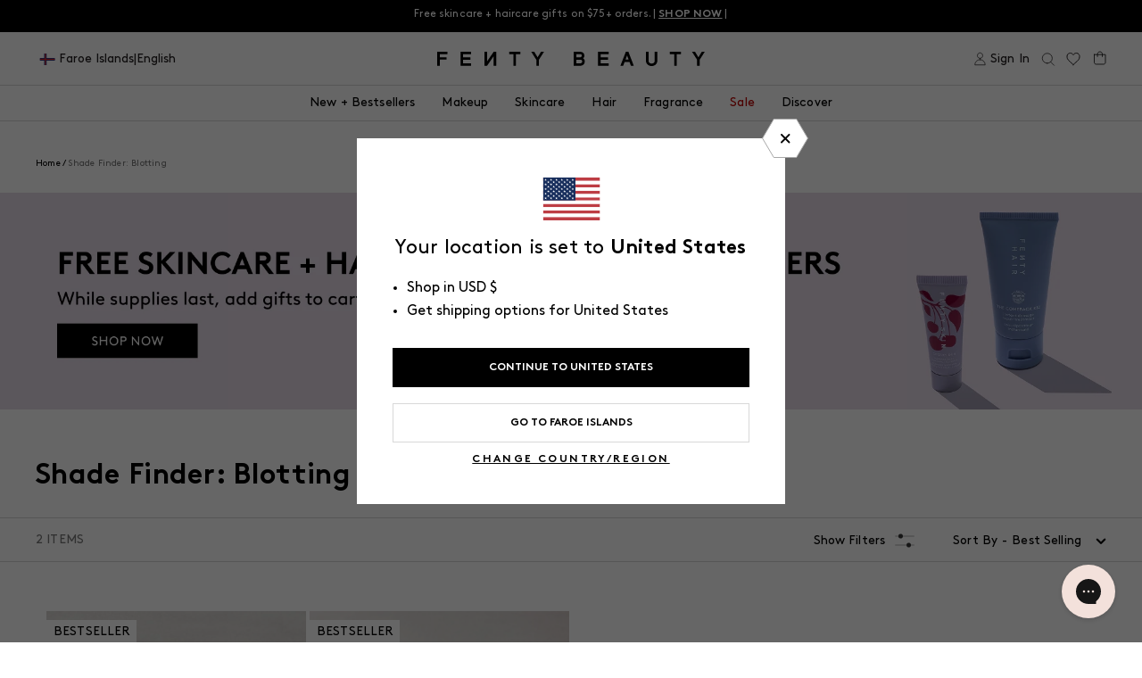

--- FILE ---
content_type: text/javascript
request_url: https://fentybeauty.com/cdn/shop/t/2410/assets/vendor.js?v=162830651860540496181769636105
body_size: 42664
content:
(()=>{var e,t,n,r={6678:function(e,t,n){
/*!
 * NES Vue.js v2.7.20
 * © 2023-2024 HeroDevs, Inc.
 * Released under the HeroDevs NES License.
 */
/*!
 * NES Vue.js v2.7.20
 * © 2023-2024 HeroDevs, Inc.
 * Released under the HeroDevs NES License.
 */
e.exports=function(){"use strict";var e=Object.freeze({}),t=Array.isArray;function r(e){return null==e}function a(e){return null!=e}function o(e){return!0===e}function i(e){return"string"==typeof e||"number"==typeof e||"symbol"==typeof e||"boolean"==typeof e}function c(e){return"function"==typeof e}function s(e){return null!==e&&"object"==typeof e}var f=Object.prototype.toString;function u(e){return"[object Object]"===f.call(e)}function l(e){var t=parseFloat(String(e));return t>=0&&Math.floor(t)===t&&isFinite(e)}function d(e){return a(e)&&"function"==typeof e.then&&"function"==typeof e.catch}function p(e){return null==e?"":Array.isArray(e)||u(e)&&e.toString===f?JSON.stringify(e,v,2):String(e)}function v(e,t){return t&&t.__v_isRef?t.value:t}function h(e){var t=parseFloat(e);return isNaN(t)?e:t}function m(e,t){for(var n=Object.create(null),r=e.split(","),a=0;a<r.length;a++)n[r[a]]=!0;return t?function(e){return n[e.toLowerCase()]}:function(e){return n[e]}}var b=m("slot,component",!0),g=m("key,ref,slot,slot-scope,is");function y(e,t){var n=e.length;if(n){if(t===e[n-1])return void(e.length=n-1);var r=e.indexOf(t);if(r>-1)return e.splice(r,1)}}var _=Object.prototype.hasOwnProperty;function $(e,t){return _.call(e,t)}function w(e){var t=Object.create(null);return function(n){return t[n]||(t[n]=e(n))}}var x=/-(\w)/g,C=w((function(e){return e.replace(x,(function(e,t){return t?t.toUpperCase():""}))})),k=w((function(e){return e.charAt(0).toUpperCase()+e.slice(1)})),S=/\B([A-Z])/g,O=w((function(e){return e.replace(S,"-$1").toLowerCase()})),T=Function.prototype.bind?function(e,t){return e.bind(t)}:function(e,t){function n(n){var r=arguments.length;return r?r>1?e.apply(t,arguments):e.call(t,n):e.call(t)}return n._length=e.length,n};function A(e,t){t=t||0;for(var n=e.length-t,r=new Array(n);n--;)r[n]=e[n+t];return r}function j(e,t){for(var n in t)e[n]=t[n];return e}function E(e){for(var t={},n=0;n<e.length;n++)e[n]&&j(t,e[n]);return t}function P(e,t,n){}var N=function(e,t,n){return!1},M=function(e){return e};function D(e,t){if(e===t)return!0;var n=s(e),r=s(t);if(!n||!r)return!n&&!r&&String(e)===String(t);try{var a=Array.isArray(e),o=Array.isArray(t);if(a&&o)return e.length===t.length&&e.every((function(e,n){return D(e,t[n])}));if(e instanceof Date&&t instanceof Date)return e.getTime()===t.getTime();if(a||o)return!1;var i=Object.keys(e),c=Object.keys(t);return i.length===c.length&&i.every((function(n){return D(e[n],t[n])}))}catch(e){return!1}}function I(e,t){for(var n=0;n<e.length;n++)if(D(e[n],t))return n;return-1}function L(e){var t=!1;return function(){t||(t=!0,e.apply(this,arguments))}}function R(e,t){return e===t?0===e&&1/e!=1/t:e==e||t==t}var F="data-server-rendered",B=["component","directive","filter"],H=["beforeCreate","created","beforeMount","mounted","beforeUpdate","updated","beforeDestroy","destroyed","activated","deactivated","errorCaptured","serverPrefetch","renderTracked","renderTriggered"],U={optionMergeStrategies:Object.create(null),silent:!1,productionTip:!1,devtools:!1,performance:!1,errorHandler:null,warnHandler:null,ignoredElements:[],keyCodes:Object.create(null),isReservedTag:N,isReservedAttr:N,isUnknownElement:N,getTagNamespace:P,parsePlatformTagName:M,mustUseProp:N,async:!0,_lifecycleHooks:H},z=/a-zA-Z\u00B7\u00C0-\u00D6\u00D8-\u00F6\u00F8-\u037D\u037F-\u1FFF\u200C-\u200D\u203F-\u2040\u2070-\u218F\u2C00-\u2FEF\u3001-\uD7FF\uF900-\uFDCF\uFDF0-\uFFFD/;function V(e){var t=(e+"").charCodeAt(0);return 36===t||95===t}function K(e,t,n,r){Object.defineProperty(e,t,{value:n,enumerable:!!r,writable:!0,configurable:!0})}var J=new RegExp("[^".concat(z.source,".$_\\d]")),q="__proto__"in{},W="undefined"!=typeof window,Z=W&&window.navigator.userAgent.toLowerCase(),G=Z&&/msie|trident/.test(Z),X=Z&&Z.indexOf("msie 9.0")>0,Y=Z&&Z.indexOf("edge/")>0;Z&&Z.indexOf("android");var Q=Z&&/iphone|ipad|ipod|ios/.test(Z);Z&&/chrome\/\d+/.test(Z),Z&&/phantomjs/.test(Z);var ee,te=Z&&Z.match(/firefox\/(\d+)/),ne={}.watch,re=!1;if(W)try{var ae={};Object.defineProperty(ae,"passive",{get:function(){re=!0}}),window.addEventListener("test-passive",null,ae)}catch(e){}var oe=function(){return void 0===ee&&(ee=!W&&void 0!==n.g&&n.g.process&&"server"===n.g.process.env.VUE_ENV),ee},ie=W&&window.__VUE_DEVTOOLS_GLOBAL_HOOK__;function ce(e){return"function"==typeof e&&/native code/.test(e.toString())}var se,fe="undefined"!=typeof Symbol&&ce(Symbol)&&"undefined"!=typeof Reflect&&ce(Reflect.ownKeys);se="undefined"!=typeof Set&&ce(Set)?Set:function(){function e(){this.set=Object.create(null)}return e.prototype.has=function(e){return!0===this.set[e]},e.prototype.add=function(e){this.set[e]=!0},e.prototype.clear=function(){this.set=Object.create(null)},e}();var ue=null;function le(e){void 0===e&&(e=null),e||ue&&ue._scope.off(),ue=e,e&&e._scope.on()}var de=function(){function e(e,t,n,r,a,o,i,c){this.tag=e,this.data=t,this.children=n,this.text=r,this.elm=a,this.ns=void 0,this.context=o,this.fnContext=void 0,this.fnOptions=void 0,this.fnScopeId=void 0,this.key=t&&t.key,this.componentOptions=i,this.componentInstance=void 0,this.parent=void 0,this.raw=!1,this.isStatic=!1,this.isRootInsert=!0,this.isComment=!1,this.isCloned=!1,this.isOnce=!1,this.asyncFactory=c,this.asyncMeta=void 0,this.isAsyncPlaceholder=!1}return Object.defineProperty(e.prototype,"child",{get:function(){return this.componentInstance},enumerable:!1,configurable:!0}),e}(),pe=function(e){void 0===e&&(e="");var t=new de;return t.text=e,t.isComment=!0,t};function ve(e){return new de(void 0,void 0,void 0,String(e))}function he(e){var t=new de(e.tag,e.data,e.children&&e.children.slice(),e.text,e.elm,e.context,e.componentOptions,e.asyncFactory);return t.ns=e.ns,t.isStatic=e.isStatic,t.key=e.key,t.isComment=e.isComment,t.fnContext=e.fnContext,t.fnOptions=e.fnOptions,t.fnScopeId=e.fnScopeId,t.asyncMeta=e.asyncMeta,t.isCloned=!0,t}"function"==typeof SuppressedError&&SuppressedError;var me=0,be=[],ge=function(){for(var e=0;e<be.length;e++){var t=be[e];t.subs=t.subs.filter((function(e){return e})),t._pending=!1}be.length=0},ye=function(){function e(){this._pending=!1,this.id=me++,this.subs=[]}return e.prototype.addSub=function(e){this.subs.push(e)},e.prototype.removeSub=function(e){this.subs[this.subs.indexOf(e)]=null,this._pending||(this._pending=!0,be.push(this))},e.prototype.depend=function(t){e.target&&e.target.addDep(this)},e.prototype.notify=function(e){for(var t=this.subs.filter((function(e){return e})),n=0,r=t.length;n<r;n++)t[n].update()},e}();ye.target=null;var _e=[];function $e(e){_e.push(e),ye.target=e}function we(){_e.pop(),ye.target=_e[_e.length-1]}var xe=Array.prototype,Ce=Object.create(xe);["push","pop","shift","unshift","splice","sort","reverse"].forEach((function(e){var t=xe[e];K(Ce,e,(function(){for(var n=[],r=0;r<arguments.length;r++)n[r]=arguments[r];var a,o=t.apply(this,n),i=this.__ob__;switch(e){case"push":case"unshift":a=n;break;case"splice":a=n.slice(2)}return a&&i.observeArray(a),i.dep.notify(),o}))}));var ke=Object.getOwnPropertyNames(Ce),Se={},Oe=!0;function Te(e){Oe=e}var Ae={notify:P,depend:P,addSub:P,removeSub:P},je=function(){function e(e,n,r){if(void 0===n&&(n=!1),void 0===r&&(r=!1),this.value=e,this.shallow=n,this.mock=r,this.dep=r?Ae:new ye,this.vmCount=0,K(e,"__ob__",this),t(e)){if(!r)if(q)e.__proto__=Ce;else for(var a=0,o=ke.length;a<o;a++)K(e,c=ke[a],Ce[c]);n||this.observeArray(e)}else{var i=Object.keys(e);for(a=0;a<i.length;a++){var c;Pe(e,c=i[a],Se,void 0,n,r)}}}return e.prototype.observeArray=function(e){for(var t=0,n=e.length;t<n;t++)Ee(e[t],!1,this.mock)},e}();function Ee(e,n,r){return e&&$(e,"__ob__")&&e.__ob__ instanceof je?e.__ob__:!Oe||!r&&oe()||!t(e)&&!u(e)||!Object.isExtensible(e)||e.__v_skip||Ue(e)||e instanceof de?void 0:new je(e,n,r)}function Pe(e,n,r,a,o,i,c){void 0===c&&(c=!1);var s=new ye,f=Object.getOwnPropertyDescriptor(e,n);if(!f||!1!==f.configurable){var u=f&&f.get,l=f&&f.set;u&&!l||r!==Se&&2!==arguments.length||(r=e[n]);var d=o?r&&r.__ob__:Ee(r,!1,i);return Object.defineProperty(e,n,{enumerable:!0,configurable:!0,get:function(){var n=u?u.call(e):r;return ye.target&&(s.depend(),d&&(d.dep.depend(),t(n)&&De(n))),Ue(n)&&!o?n.value:n},set:function(t){var n=u?u.call(e):r;if(R(n,t)){if(l)l.call(e,t);else{if(u)return;if(!o&&Ue(n)&&!Ue(t))return void(n.value=t);r=t}d=o?t&&t.__ob__:Ee(t,!1,i),s.notify()}}}),s}}function Ne(e,n,r){if(!Be(e)){var a=e.__ob__;return t(e)&&l(n)?(e.length=Math.max(e.length,n),e.splice(n,1,r),a&&!a.shallow&&a.mock&&Ee(r,!1,!0),r):n in e&&!(n in Object.prototype)?(e[n]=r,r):e._isVue||a&&a.vmCount?r:a?(Pe(a.value,n,r,void 0,a.shallow,a.mock),a.dep.notify(),r):(e[n]=r,r)}}function Me(e,n){if(t(e)&&l(n))e.splice(n,1);else{var r=e.__ob__;e._isVue||r&&r.vmCount||Be(e)||$(e,n)&&(delete e[n],r&&r.dep.notify())}}function De(e){for(var n=void 0,r=0,a=e.length;r<a;r++)(n=e[r])&&n.__ob__&&n.__ob__.dep.depend(),t(n)&&De(n)}function Ie(e){return Le(e,!0),K(e,"__v_isShallow",!0),e}function Le(e,t){Be(e)||Ee(e,t,oe())}function Re(e){return Be(e)?Re(e.__v_raw):!(!e||!e.__ob__)}function Fe(e){return!(!e||!e.__v_isShallow)}function Be(e){return!(!e||!e.__v_isReadonly)}var He="__v_isRef";function Ue(e){return!(!e||!0!==e.__v_isRef)}function ze(e,t){if(Ue(e))return e;var n={};return K(n,He,!0),K(n,"__v_isShallow",t),K(n,"dep",Pe(n,"value",e,null,t,oe())),n}function Ve(e,t,n){Object.defineProperty(e,n,{enumerable:!0,configurable:!0,get:function(){var e=t[n];if(Ue(e))return e.value;var r=e&&e.__ob__;return r&&r.dep.depend(),e},set:function(e){var r=t[n];Ue(r)&&!Ue(e)?r.value=e:t[n]=e}})}function Ke(e,t,n){var r=e[t];if(Ue(r))return r;var a={get value(){var r=e[t];return void 0===r?n:r},set value(n){e[t]=n}};return K(a,He,!0),a}var Je="__v_rawToReadonly",qe="__v_rawToShallowReadonly";function We(e){return Ze(e,!1)}function Ze(e,t){if(!u(e))return e;if(Be(e))return e;var n=t?qe:Je,r=e[n];if(r)return r;var a=Object.create(Object.getPrototypeOf(e));K(e,n,a),K(a,"__v_isReadonly",!0),K(a,"__v_raw",e),Ue(e)&&K(a,He,!0),(t||Fe(e))&&K(a,"__v_isShallow",!0);for(var o=Object.keys(e),i=0;i<o.length;i++)Ge(a,e,o[i],t);return a}function Ge(e,t,n,r){Object.defineProperty(e,n,{enumerable:!0,configurable:!0,get:function(){var e=t[n];return r||!u(e)?e:We(e)},set:function(){}})}var Xe=w((function(e){var t="&"===e.charAt(0),n="~"===(e=t?e.slice(1):e).charAt(0),r="!"===(e=n?e.slice(1):e).charAt(0);return{name:e=r?e.slice(1):e,once:n,capture:r,passive:t}}));function Ye(e,n){function r(){var e=r.fns;if(!t(e))return _n(e,null,arguments,n,"v-on handler");for(var a=e.slice(),o=0;o<a.length;o++)_n(a[o],null,arguments,n,"v-on handler")}return r.fns=e,r}function Qe(e,t,n,a,i,c){var s,f,u,l;for(s in e)f=e[s],u=t[s],l=Xe(s),r(f)||(r(u)?(r(f.fns)&&(f=e[s]=Ye(f,c)),o(l.once)&&(f=e[s]=i(l.name,f,l.capture)),n(l.name,f,l.capture,l.passive,l.params)):f!==u&&(u.fns=f,e[s]=u));for(s in t)r(e[s])&&a((l=Xe(s)).name,t[s],l.capture)}function et(e,t,n){var i;e instanceof de&&(e=e.data.hook||(e.data.hook={}));var c=e[t];function s(){n.apply(this,arguments),y(i.fns,s)}r(c)?i=Ye([s]):a(c.fns)&&o(c.merged)?(i=c).fns.push(s):i=Ye([c,s]),i.merged=!0,e[t]=i}function tt(e,t,n,r,o){if(a(t)){if($(t,n))return e[n]=t[n],o||delete t[n],!0;if($(t,r))return e[n]=t[r],o||delete t[r],!0}return!1}function nt(e){return i(e)?[ve(e)]:t(e)?at(e):void 0}function rt(e){return a(e)&&a(e.text)&&!1===e.isComment}function at(e,n){var c,s,f,u,l=[];for(c=0;c<e.length;c++)r(s=e[c])||"boolean"==typeof s||(u=l[f=l.length-1],t(s)?s.length>0&&(rt((s=at(s,"".concat(n||"","_").concat(c)))[0])&&rt(u)&&(l[f]=ve(u.text+s[0].text),s.shift()),l.push.apply(l,s)):i(s)?rt(u)?l[f]=ve(u.text+s):""!==s&&l.push(ve(s)):rt(s)&&rt(u)?l[f]=ve(u.text+s.text):(o(e._isVList)&&a(s.tag)&&r(s.key)&&a(n)&&(s.key="__vlist".concat(n,"_").concat(c,"__")),l.push(s)));return l}var ot=1,it=2;function ct(e,n,r,f,u,l){return(t(r)||i(r))&&(u=f,f=r,r=void 0),o(l)&&(u=it),function(e,n,r,o,i){if(a(r)&&a(r.__ob__))return pe();if(a(r)&&a(r.is)&&(n=r.is),!n)return pe();var f,u;if(t(o)&&c(o[0])&&((r=r||{}).scopedSlots={default:o[0]},o.length=0),i===it?o=nt(o):i===ot&&(o=function(e){for(var n=0;n<e.length;n++)if(t(e[n]))return Array.prototype.concat.apply([],e);return e}(o)),"string"==typeof n){var l=void 0;u=e.$vnode&&e.$vnode.ns||U.getTagNamespace(n),f=U.isReservedTag(n)?new de(U.parsePlatformTagName(n),r,o,void 0,void 0,e):r&&r.pre||!a(l=Sr(e.$options,"components",n))?new de(n,r,o,void 0,void 0,e):mr(l,r,e,o,n)}else f=mr(n,r,e,o);return t(f)?f:a(f)?(a(u)&&st(f,u),a(r)&&function(e){s(e.style)&&Zn(e.style),s(e.class)&&Zn(e.class)}(r),f):pe()}(e,n,r,f,u)}function st(e,t,n){if(e.ns=t,"foreignObject"===e.tag&&(t=void 0,n=!0),a(e.children))for(var i=0,c=e.children.length;i<c;i++){var s=e.children[i];a(s.tag)&&(r(s.ns)||o(n)&&"svg"!==s.tag)&&st(s,t,n)}}function ft(e,n){var r,o,i,c,f=null;if(t(e)||"string"==typeof e)for(f=new Array(e.length),r=0,o=e.length;r<o;r++)f[r]=n(e[r],r);else if("number"==typeof e)for(f=new Array(e),r=0;r<e;r++)f[r]=n(r+1,r);else if(s(e))if(fe&&e[Symbol.iterator]){f=[];for(var u=e[Symbol.iterator](),l=u.next();!l.done;)f.push(n(l.value,f.length)),l=u.next()}else for(i=Object.keys(e),f=new Array(i.length),r=0,o=i.length;r<o;r++)c=i[r],f[r]=n(e[c],c,r);return a(f)||(f=[]),f._isVList=!0,f}function ut(e,t,n,r){var a,o=this.$scopedSlots[e];o?(n=n||{},r&&(n=j(j({},r),n)),a=o(n)||(c(t)?t():t)):a=this.$slots[e]||(c(t)?t():t);var i=n&&n.slot;return i?this.$createElement("template",{slot:i},a):a}function lt(e){return Sr(this.$options,"filters",e)||M}function dt(e,n){return t(e)?-1===e.indexOf(n):e!==n}function pt(e,t,n,r,a){var o=U.keyCodes[t]||n;return a&&r&&!U.keyCodes[t]?dt(a,r):o?dt(o,e):r?O(r)!==t:void 0===e}function vt(e,n,r,a,o){if(r&&s(r)){t(r)&&(r=E(r));var i=void 0,c=function(t){if("class"===t||"style"===t||g(t))i=e;else{var c=e.attrs&&e.attrs.type;i=a||U.mustUseProp(n,c,t)?e.domProps||(e.domProps={}):e.attrs||(e.attrs={})}var s=C(t),f=O(t);s in i||f in i||(i[t]=r[t],o&&((e.on||(e.on={}))["update:".concat(t)]=function(e){r[t]=e}))};for(var f in r)c(f)}return e}function ht(e,t){var n=this._staticTrees||(this._staticTrees=[]),r=n[e];return r&&!t||bt(r=n[e]=this.$options.staticRenderFns[e].call(this._renderProxy,this._c,this),"__static__".concat(e),!1),r}function mt(e,t,n){return bt(e,"__once__".concat(t).concat(n?"_".concat(n):""),!0),e}function bt(e,n,r){if(t(e))for(var a=0;a<e.length;a++)e[a]&&"string"!=typeof e[a]&&gt(e[a],"".concat(n,"_").concat(a),r);else gt(e,n,r)}function gt(e,t,n){e.isStatic=!0,e.key=t,e.isOnce=n}function yt(e,t){if(t&&u(t)){var n=e.on=e.on?j({},e.on):{};for(var r in t){var a=n[r],o=t[r];n[r]=a?[].concat(a,o):o}}return e}function _t(e,n,r,a){n=n||{$stable:!r};for(var o=0;o<e.length;o++){var i=e[o];t(i)?_t(i,n,r):i&&(i.proxy&&(i.fn.proxy=!0),n[i.key]=i.fn)}return a&&(n.$key=a),n}function $t(e,t){for(var n=0;n<t.length;n+=2){var r=t[n];"string"==typeof r&&r&&(e[t[n]]=t[n+1])}return e}function wt(e,t){return"string"==typeof e?t+e:e}function xt(e){e._o=mt,e._n=h,e._s=p,e._l=ft,e._t=ut,e._q=D,e._i=I,e._m=ht,e._f=lt,e._k=pt,e._b=vt,e._v=ve,e._e=pe,e._u=_t,e._g=yt,e._d=$t,e._p=wt}function Ct(e,t){if(!e||!e.length)return{};for(var n={},r=0,a=e.length;r<a;r++){var o=e[r],i=o.data;if(i&&i.attrs&&i.attrs.slot&&delete i.attrs.slot,o.context!==t&&o.fnContext!==t||!i||null==i.slot)(n.default||(n.default=[])).push(o);else{var c=i.slot,s=n[c]||(n[c]=[]);"template"===o.tag?s.push.apply(s,o.children||[]):s.push(o)}}for(var f in n)n[f].every(kt)&&delete n[f];return n}function kt(e){return e.isComment&&!e.asyncFactory||" "===e.text}function St(e){return e.isComment&&e.asyncFactory}function Ot(t,n,r,a){var o,i=Object.keys(r).length>0,c=n?!!n.$stable:!i,s=n&&n.$key;if(n){if(n._normalized)return n._normalized;if(c&&a&&a!==e&&s===a.$key&&!i&&!a.$hasNormal)return a;for(var f in o={},n)n[f]&&"$"!==f[0]&&(o[f]=Tt(t,r,f,n[f]))}else o={};for(var u in r)u in o||(o[u]=At(r,u));return n&&Object.isExtensible(n)&&(n._normalized=o),K(o,"$stable",c),K(o,"$key",s),K(o,"$hasNormal",i),o}function Tt(e,n,r,a){var o=function(){var n=ue;le(e);var r=arguments.length?a.apply(null,arguments):a({}),o=(r=r&&"object"==typeof r&&!t(r)?[r]:nt(r))&&r[0];return le(n),r&&(!o||1===r.length&&o.isComment&&!St(o))?void 0:r};return a.proxy&&Object.defineProperty(n,r,{get:o,enumerable:!0,configurable:!0}),o}function At(e,t){return function(){return e[t]}}function jt(t){return{get attrs(){if(!t._attrsProxy){var n=t._attrsProxy={};K(n,"_v_attr_proxy",!0),Et(n,t.$attrs,e,t,"$attrs")}return t._attrsProxy},get listeners(){return t._listenersProxy||Et(t._listenersProxy={},t.$listeners,e,t,"$listeners"),t._listenersProxy},get slots(){return function(e){return e._slotsProxy||Nt(e._slotsProxy={},e.$scopedSlots),e._slotsProxy}(t)},emit:T(t.$emit,t),expose:function(e){e&&Object.keys(e).forEach((function(n){return Ve(t,e,n)}))}}}function Et(e,t,n,r,a){var o=!1;for(var i in t)i in e?t[i]!==n[i]&&(o=!0):(o=!0,Pt(e,i,r,a));for(var i in e)i in t||(o=!0,delete e[i]);return o}function Pt(e,t,n,r){Object.defineProperty(e,t,{enumerable:!0,configurable:!0,get:function(){return n[r][t]}})}function Nt(e,t){for(var n in t)e[n]=t[n];for(var n in e)n in t||delete e[n]}function Mt(){var e=ue;return e._setupContext||(e._setupContext=jt(e))}var Dt,It,Lt=null;function Rt(e,t){return(e.__esModule||fe&&"Module"===e[Symbol.toStringTag])&&(e=e.default),s(e)?t.extend(e):e}function Ft(e){if(t(e))for(var n=0;n<e.length;n++){var r=e[n];if(a(r)&&(a(r.componentOptions)||St(r)))return r}}function Bt(e,t){Dt.$on(e,t)}function Ht(e,t){Dt.$off(e,t)}function Ut(e,t){var n=Dt;return function r(){null!==t.apply(null,arguments)&&n.$off(e,r)}}function zt(e,t,n){Dt=e,Qe(t,n||{},Bt,Ht,Ut,e),Dt=void 0}var Vt=function(){function e(e){void 0===e&&(e=!1),this.detached=e,this.active=!0,this.effects=[],this.cleanups=[],this.parent=It,!e&&It&&(this.index=(It.scopes||(It.scopes=[])).push(this)-1)}return e.prototype.run=function(e){if(this.active){var t=It;try{return It=this,e()}finally{It=t}}},e.prototype.on=function(){It=this},e.prototype.off=function(){It=this.parent},e.prototype.stop=function(e){if(this.active){var t=void 0,n=void 0;for(t=0,n=this.effects.length;t<n;t++)this.effects[t].teardown();for(t=0,n=this.cleanups.length;t<n;t++)this.cleanups[t]();if(this.scopes)for(t=0,n=this.scopes.length;t<n;t++)this.scopes[t].stop(!0);if(!this.detached&&this.parent&&!e){var r=this.parent.scopes.pop();r&&r!==this&&(this.parent.scopes[this.index]=r,r.index=this.index)}this.parent=void 0,this.active=!1}},e}();function Kt(){return It}var Jt=null;function qt(e){var t=Jt;return Jt=e,function(){Jt=t}}function Wt(e){for(;e&&(e=e.$parent);)if(e._inactive)return!0;return!1}function Zt(e,t){if(t){if(e._directInactive=!1,Wt(e))return}else if(e._directInactive)return;if(e._inactive||null===e._inactive){e._inactive=!1;for(var n=0;n<e.$children.length;n++)Zt(e.$children[n]);Xt(e,"activated")}}function Gt(e,t){if(!(t&&(e._directInactive=!0,Wt(e))||e._inactive)){e._inactive=!0;for(var n=0;n<e.$children.length;n++)Gt(e.$children[n]);Xt(e,"deactivated")}}function Xt(e,t,n,r){void 0===r&&(r=!0),$e();var a=ue,o=Kt();r&&le(e);var i=e.$options[t],c="".concat(t," hook");if(i)for(var s=0,f=i.length;s<f;s++)_n(i[s],e,n||null,e,c);e._hasHookEvent&&e.$emit("hook:"+t),r&&(le(a),o&&o.on()),we()}var Yt=[],Qt=[],en={},tn=!1,nn=!1,rn=0,an=0,on=Date.now;if(W&&!G){var cn=window.performance;cn&&"function"==typeof cn.now&&on()>document.createEvent("Event").timeStamp&&(on=function(){return cn.now()})}var sn=function(e,t){if(e.post){if(!t.post)return 1}else if(t.post)return-1;return e.id-t.id};function fn(){var e,t;for(an=on(),nn=!0,Yt.sort(sn),rn=0;rn<Yt.length;rn++)(e=Yt[rn]).before&&e.before(),t=e.id,en[t]=null,e.run();var n=Qt.slice(),r=Yt.slice();rn=Yt.length=Qt.length=0,en={},tn=nn=!1,function(e){for(var t=0;t<e.length;t++)e[t]._inactive=!0,Zt(e[t],!0)}(n),function(e){for(var t=e.length;t--;){var n=e[t],r=n.vm;r&&r._watcher===n&&r._isMounted&&!r._isDestroyed&&Xt(r,"updated")}}(r),ge(),ie&&U.devtools&&ie.emit("flush")}function un(e){var t=e.id;if(null==en[t]&&(e!==ye.target||!e.noRecurse)){if(en[t]=!0,nn){for(var n=Yt.length-1;n>rn&&Yt[n].id>e.id;)n--;Yt.splice(n+1,0,e)}else Yt.push(e);tn||(tn=!0,Pn(fn))}}var ln="watcher",dn="".concat(ln," callback"),pn="".concat(ln," getter"),vn="".concat(ln," cleanup");function hn(e,t){return bn(e,null,{flush:"post"})}var mn={};function bn(n,r,a){var o=void 0===a?e:a,i=o.immediate,s=o.deep,f=o.flush,u=void 0===f?"pre":f;o.onTrack,o.onTrigger;var l,d,p=ue,v=function(e,t,n){void 0===n&&(n=null);var r=_n(e,null,n,p,t);return s&&r&&r.__ob__&&r.__ob__.dep.depend(),r},h=!1,m=!1;if(Ue(n)?(l=function(){return n.value},h=Fe(n)):Re(n)?(l=function(){return n.__ob__.dep.depend(),n},s=!0):t(n)?(m=!0,h=n.some((function(e){return Re(e)||Fe(e)})),l=function(){return n.map((function(e){return Ue(e)?e.value:Re(e)?(e.__ob__.dep.depend(),Zn(e)):c(e)?v(e,pn):void 0}))}):l=c(n)?r?function(){return v(n,pn)}:function(){if(!p||!p._isDestroyed)return d&&d(),v(n,ln,[g])}:P,r&&s){var b=l;l=function(){return Zn(b())}}var g=function(e){d=y.onStop=function(){v(e,vn)}};if(oe())return g=P,r?i&&v(r,dn,[l(),m?[]:void 0,g]):l(),P;var y=new Yn(ue,l,P,{lazy:!0});y.noRecurse=!r;var _=m?[]:mn;return y.run=function(){if(y.active)if(r){var e=y.get();(s||h||(m?e.some((function(e,t){return R(e,_[t])})):R(e,_)))&&(d&&d(),v(r,dn,[e,_===mn?void 0:_,g]),_=e)}else y.get()},"sync"===u?y.update=y.run:"post"===u?(y.post=!0,y.update=function(){return un(y)}):y.update=function(){if(p&&p===ue&&!p._isMounted){var e=p._preWatchers||(p._preWatchers=[]);e.indexOf(y)<0&&e.push(y)}else un(y)},r?i?y.run():_=y.get():"post"===u&&p?p.$once("hook:mounted",(function(){return y.get()})):y.get(),function(){y.teardown()}}function gn(e){var t=e._provided,n=e.$parent&&e.$parent._provided;return n===t?e._provided=Object.create(n):t}function yn(e,t,n){$e();try{if(t)for(var r=t;r=r.$parent;){var a=r.$options.errorCaptured;if(a)for(var o=0;o<a.length;o++)try{if(!1===a[o].call(r,e,t,n))return}catch(e){$n(e,r,"errorCaptured hook")}}$n(e,t,n)}finally{we()}}function _n(e,t,n,r,a){var o;try{(o=n?e.apply(t,n):e.call(t))&&!o._isVue&&d(o)&&!o._handled&&(o.catch((function(e){return yn(e,r,a+" (Promise/async)")})),o._handled=!0)}catch(e){yn(e,r,a)}return o}function $n(e,t,n){if(U.errorHandler)try{return U.errorHandler.call(null,e,t,n)}catch(t){t!==e&&wn(t)}wn(e)}function wn(e,t,n){if(!W||"undefined"==typeof console)throw e;console.error(e)}var xn,Cn=!1,kn=[],Sn=!1;function On(){Sn=!1;var e=kn.slice(0);kn.length=0;for(var t=0;t<e.length;t++)e[t]()}if("undefined"!=typeof Promise&&ce(Promise)){var Tn=Promise.resolve();xn=function(){Tn.then(On),Q&&setTimeout(P)},Cn=!0}else if(G||"undefined"==typeof MutationObserver||!ce(MutationObserver)&&"[object MutationObserverConstructor]"!==MutationObserver.toString())xn="undefined"!=typeof setImmediate&&ce(setImmediate)?function(){setImmediate(On)}:function(){setTimeout(On,0)};else{var An=1,jn=new MutationObserver(On),En=document.createTextNode(String(An));jn.observe(En,{characterData:!0}),xn=function(){An=(An+1)%2,En.data=String(An)},Cn=!0}function Pn(e,t){var n;if(kn.push((function(){if(e)try{e.call(t)}catch(e){yn(e,t,"nextTick")}else n&&n(t)})),Sn||(Sn=!0,xn()),!e&&"undefined"!=typeof Promise)return new Promise((function(e){n=e}))}function Nn(e){return function(t,n){if(void 0===n&&(n=ue),n)return function(e,t,n){var r=e.$options;r[t]=wr(r[t],n)}(n,e,t)}}var Mn=Nn("beforeMount"),Dn=Nn("mounted"),In=Nn("beforeUpdate"),Ln=Nn("updated"),Rn=Nn("beforeDestroy"),Fn=Nn("destroyed"),Bn=Nn("activated"),Hn=Nn("deactivated"),Un=Nn("serverPrefetch"),zn=Nn("renderTracked"),Vn=Nn("renderTriggered"),Kn=Nn("errorCaptured"),Jn="2.7.20",qn=Object.freeze({__proto__:null,version:Jn,defineComponent:function(e){return e},ref:function(e){return ze(e,!1)},shallowRef:function(e){return ze(e,!0)},isRef:Ue,toRef:Ke,toRefs:function(e){var n=t(e)?new Array(e.length):{};for(var r in e)n[r]=Ke(e,r);return n},unref:function(e){return Ue(e)?e.value:e},proxyRefs:function(e){if(Re(e))return e;for(var t={},n=Object.keys(e),r=0;r<n.length;r++)Ve(t,e,n[r]);return t},customRef:function(e){var t=new ye,n=e((function(){t.depend()}),(function(){t.notify()})),r=n.get,a=n.set,o={get value(){return r()},set value(e){a(e)}};return K(o,He,!0),o},triggerRef:function(e){e.dep&&e.dep.notify()},reactive:function(e){return Le(e,!1),e},isReactive:Re,isReadonly:Be,isShallow:Fe,isProxy:function(e){return Re(e)||Be(e)},shallowReactive:Ie,markRaw:function(e){return Object.isExtensible(e)&&K(e,"__v_skip",!0),e},toRaw:function e(t){var n=t&&t.__v_raw;return n?e(n):t},readonly:We,shallowReadonly:function(e){return Ze(e,!0)},computed:function(e,t){var n,r,a=c(e);a?(n=e,r=P):(n=e.get,r=e.set);var o=oe()?null:new Yn(ue,n,P,{lazy:!0}),i={effect:o,get value(){return o?(o.dirty&&o.evaluate(),ye.target&&o.depend(),o.value):n()},set value(e){r(e)}};return K(i,He,!0),K(i,"__v_isReadonly",a),i},watch:function(e,t,n){return bn(e,t,n)},watchEffect:function(e,t){return bn(e,null,t)},watchPostEffect:hn,watchSyncEffect:function(e,t){return bn(e,null,{flush:"sync"})},EffectScope:Vt,effectScope:function(e){return new Vt(e)},onScopeDispose:function(e){It&&It.cleanups.push(e)},getCurrentScope:Kt,provide:function(e,t){ue&&(gn(ue)[e]=t)},inject:function(e,t,n){void 0===n&&(n=!1);var r=ue;if(r){var a=r.$parent&&r.$parent._provided;if(a&&e in a)return a[e];if(arguments.length>1)return n&&c(t)?t.call(r):t}},h:function(e,t,n){return ct(ue,e,t,n,2,!0)},getCurrentInstance:function(){return ue&&{proxy:ue}},useSlots:function(){return Mt().slots},useAttrs:function(){return Mt().attrs},useListeners:function(){return Mt().listeners},mergeDefaults:function(e,n){var r=t(e)?e.reduce((function(e,t){return e[t]={},e}),{}):e;for(var a in n){var o=r[a];o?t(o)||c(o)?r[a]={type:o,default:n[a]}:o.default=n[a]:null===o&&(r[a]={default:n[a]})}return r},nextTick:Pn,set:Ne,del:Me,useCssModule:function(t){return e},useCssVars:function(e){if(W){var t=ue;t&&hn((function(){var n=t.$el,r=e(t,t._setupProxy);if(n&&1===n.nodeType){var a=n.style;for(var o in r)a.setProperty("--".concat(o),r[o])}}))}},defineAsyncComponent:function(e){c(e)&&(e={loader:e});var t=e.loader,n=e.loadingComponent,r=e.errorComponent,a=e.delay,o=void 0===a?200:a,i=e.timeout;e.suspensible;var s=e.onError,f=null,u=0,l=function(){var e;return f||(e=f=t().catch((function(e){if(e=e instanceof Error?e:new Error(String(e)),s)return new Promise((function(t,n){s(e,(function(){return t((u++,f=null,l()))}),(function(){return n(e)}),u+1)}));throw e})).then((function(t){return e!==f&&f?f:(t&&(t.__esModule||"Module"===t[Symbol.toStringTag])&&(t=t.default),t)})))};return function(){return{component:l(),delay:o,timeout:i,error:r,loading:n}}},onBeforeMount:Mn,onMounted:Dn,onBeforeUpdate:In,onUpdated:Ln,onBeforeUnmount:Rn,onUnmounted:Fn,onActivated:Bn,onDeactivated:Hn,onServerPrefetch:Un,onRenderTracked:zn,onRenderTriggered:Vn,onErrorCaptured:function(e,t){void 0===t&&(t=ue),Kn(e,t)}}),Wn=new se;function Zn(e){return Gn(e,Wn),Wn.clear(),e}function Gn(e,n){var r,a,o=t(e);if(!(!o&&!s(e)||e.__v_skip||Object.isFrozen(e)||e instanceof de)){if(e.__ob__){var i=e.__ob__.dep.id;if(n.has(i))return;n.add(i)}if(o)for(r=e.length;r--;)Gn(e[r],n);else if(Ue(e))Gn(e.value,n);else for(r=(a=Object.keys(e)).length;r--;)Gn(e[a[r]],n)}}var Xn=0,Yn=function(){function e(e,t,n,r,a){!function(e,t){void 0===t&&(t=It),t&&t.active&&t.effects.push(e)}(this,It&&!It._vm?It:e?e._scope:void 0),(this.vm=e)&&a&&(e._watcher=this),r?(this.deep=!!r.deep,this.user=!!r.user,this.lazy=!!r.lazy,this.sync=!!r.sync,this.before=r.before):this.deep=this.user=this.lazy=this.sync=!1,this.cb=n,this.id=++Xn,this.active=!0,this.post=!1,this.dirty=this.lazy,this.deps=[],this.newDeps=[],this.depIds=new se,this.newDepIds=new se,this.expression="",c(t)?this.getter=t:(this.getter=function(e){if(!J.test(e)){var t=e.split(".");return function(e){for(var n=0;n<t.length;n++){if(!e)return;e=e[t[n]]}return e}}}(t),this.getter||(this.getter=P)),this.value=this.lazy?void 0:this.get()}return e.prototype.get=function(){var e;$e(this);var t=this.vm;try{e=this.getter.call(t,t)}catch(e){if(!this.user)throw e;yn(e,t,'getter for watcher "'.concat(this.expression,'"'))}finally{this.deep&&Zn(e),we(),this.cleanupDeps()}return e},e.prototype.addDep=function(e){var t=e.id;this.newDepIds.has(t)||(this.newDepIds.add(t),this.newDeps.push(e),this.depIds.has(t)||e.addSub(this))},e.prototype.cleanupDeps=function(){for(var e=this.deps.length;e--;){var t=this.deps[e];this.newDepIds.has(t.id)||t.removeSub(this)}var n=this.depIds;this.depIds=this.newDepIds,this.newDepIds=n,this.newDepIds.clear(),n=this.deps,this.deps=this.newDeps,this.newDeps=n,this.newDeps.length=0},e.prototype.update=function(){this.lazy?this.dirty=!0:this.sync?this.run():un(this)},e.prototype.run=function(){if(this.active){var e=this.get();if(e!==this.value||s(e)||this.deep){var t=this.value;if(this.value=e,this.user){var n='callback for watcher "'.concat(this.expression,'"');_n(this.cb,this.vm,[e,t],this.vm,n)}else this.cb.call(this.vm,e,t)}}},e.prototype.evaluate=function(){this.value=this.get(),this.dirty=!1},e.prototype.depend=function(){for(var e=this.deps.length;e--;)this.deps[e].depend()},e.prototype.teardown=function(){if(this.vm&&!this.vm._isBeingDestroyed&&y(this.vm._scope.effects,this),this.active){for(var e=this.deps.length;e--;)this.deps[e].removeSub(this);this.active=!1,this.onStop&&this.onStop()}},e}(),Qn={enumerable:!0,configurable:!0,get:P,set:P};function er(e,t,n){Qn.get=function(){return this[t][n]},Qn.set=function(e){this[t][n]=e},Object.defineProperty(e,n,Qn)}function tr(e){var n=e.$options;if(n.props&&function(e,t){var n=e.$options.propsData||{},r=e._props=Ie({}),a=e.$options._propKeys=[];!e.$parent||Te(!1);var o=function(o){a.push(o);var i=Or(o,t,n,e);Pe(r,o,i,void 0,!0),o in e||er(e,"_props",o)};for(var i in t)o(i);Te(!0)}(e,n.props),function(e){var t=e.$options,n=t.setup;if(n){var r=e._setupContext=jt(e);le(e),$e();var a=_n(n,null,[e._props||Ie({}),r],e,"setup");if(we(),le(),c(a))t.render=a;else if(s(a))if(e._setupState=a,a.__sfc){var o=e._setupProxy={};for(var i in a)"__sfc"!==i&&Ve(o,a,i)}else for(var i in a)V(i)||Ve(e,a,i)}}(e),n.methods&&function(e,t){for(var n in e.$options.props,t)e[n]="function"!=typeof t[n]?P:T(t[n],e)}(e,n.methods),n.data)!function(e){var t=e.$options.data;u(t=e._data=c(t)?function(e,t){$e();try{return e.call(t,t)}catch(e){return yn(e,t,"data()"),{}}finally{we()}}(t,e):t||{})||(t={});var n=Object.keys(t),r=e.$options.props;e.$options.methods;for(var a=n.length;a--;){var o=n[a];r&&$(r,o)||V(o)||er(e,"_data",o)}var i=Ee(t);i&&i.vmCount++}(e);else{var r=Ee(e._data={});r&&r.vmCount++}n.computed&&function(e,t){var n=e._computedWatchers=Object.create(null),r=oe();for(var a in t){var o=t[a],i=c(o)?o:o.get;r||(n[a]=new Yn(e,i||P,P,nr)),a in e||rr(e,a,o)}}(e,n.computed),n.watch&&n.watch!==ne&&function(e,n){for(var r in n){var a=n[r];if(t(a))for(var o=0;o<a.length;o++)ir(e,r,a[o]);else ir(e,r,a)}}(e,n.watch)}var nr={lazy:!0};function rr(e,t,n){var r=!oe();c(n)?(Qn.get=r?ar(t):or(n),Qn.set=P):(Qn.get=n.get?r&&!1!==n.cache?ar(t):or(n.get):P,Qn.set=n.set||P),Object.defineProperty(e,t,Qn)}function ar(e){return function(){var t=this._computedWatchers&&this._computedWatchers[e];if(t)return t.dirty&&t.evaluate(),ye.target&&t.depend(),t.value}}function or(e){return function(){return e.call(this,this)}}function ir(e,t,n,r){return u(n)&&(r=n,n=n.handler),"string"==typeof n&&(n=e[n]),e.$watch(t,n,r)}function cr(e,t){if(e){for(var n=Object.create(null),r=fe?Reflect.ownKeys(e):Object.keys(e),a=0;a<r.length;a++){var o=r[a];if("__ob__"!==o){var i=e[o].from;if(i in t._provided)n[o]=t._provided[i];else if("default"in e[o]){var s=e[o].default;n[o]=c(s)?s.call(t):s}}}return n}}var sr=0;function fr(e){var t=e.options;if(e.super){var n=fr(e.super);if(n!==e.superOptions){e.superOptions=n;var r=function(e){var t,n=e.options,r=e.sealedOptions;for(var a in n)n[a]!==r[a]&&(t||(t={}),t[a]=n[a]);return t}(e);r&&j(e.extendOptions,r),(t=e.options=kr(n,e.extendOptions)).name&&(t.components[t.name]=e)}}return t}function ur(n,r,a,i,c){var s,f=this,u=c.options;$(i,"_uid")?(s=Object.create(i))._original=i:(s=i,i=i._original);var l=o(u._compiled),d=!l;this.data=n,this.props=r,this.children=a,this.parent=i,this.listeners=n.on||e,this.injections=cr(u.inject,i),this.slots=function(){return f.$slots||Ot(i,n.scopedSlots,f.$slots=Ct(a,i)),f.$slots},Object.defineProperty(this,"scopedSlots",{enumerable:!0,get:function(){return Ot(i,n.scopedSlots,this.slots())}}),l&&(this.$options=u,this.$slots=this.slots(),this.$scopedSlots=Ot(i,n.scopedSlots,this.$slots)),u._scopeId?this._c=function(e,n,r,a){var o=ct(s,e,n,r,a,d);return o&&!t(o)&&(o.fnScopeId=u._scopeId,o.fnContext=i),o}:this._c=function(e,t,n,r){return ct(s,e,t,n,r,d)}}function lr(e,t,n,r,a){var o=he(e);return o.fnContext=n,o.fnOptions=r,t.slot&&((o.data||(o.data={})).slot=t.slot),o}function dr(e,t){for(var n in t)e[C(n)]=t[n]}function pr(e){return e.name||e.__name||e._componentTag}xt(ur.prototype);var vr={init:function(e,t){if(e.componentInstance&&!e.componentInstance._isDestroyed&&e.data.keepAlive){var n=e;vr.prepatch(n,n)}else(e.componentInstance=function(e,t){var n={_isComponent:!0,_parentVnode:e,parent:t},r=e.data.inlineTemplate;return a(r)&&(n.render=r.render,n.staticRenderFns=r.staticRenderFns),new e.componentOptions.Ctor(n)}(e,Jt)).$mount(t?e.elm:void 0,t)},prepatch:function(t,n){var r=n.componentOptions;!function(t,n,r,a,o){var i=a.data.scopedSlots,c=t.$scopedSlots,s=!!(i&&!i.$stable||c!==e&&!c.$stable||i&&t.$scopedSlots.$key!==i.$key||!i&&t.$scopedSlots.$key),f=!!(o||t.$options._renderChildren||s),u=t.$vnode;t.$options._parentVnode=a,t.$vnode=a,t._vnode&&(t._vnode.parent=a),t.$options._renderChildren=o;var l=a.data.attrs||e;t._attrsProxy&&Et(t._attrsProxy,l,u.data&&u.data.attrs||e,t,"$attrs")&&(f=!0),t.$attrs=l,r=r||e;var d=t.$options._parentListeners;if(t._listenersProxy&&Et(t._listenersProxy,r,d||e,t,"$listeners"),t.$listeners=t.$options._parentListeners=r,zt(t,r,d),n&&t.$options.props){Te(!1);for(var p=t._props,v=t.$options._propKeys||[],h=0;h<v.length;h++){var m=v[h],b=t.$options.props;p[m]=Or(m,b,n,t)}Te(!0),t.$options.propsData=n}f&&(t.$slots=Ct(o,a.context),t.$forceUpdate())}(n.componentInstance=t.componentInstance,r.propsData,r.listeners,n,r.children)},insert:function(e){var t,n=e.context,r=e.componentInstance;r._isMounted||(r._isMounted=!0,Xt(r,"mounted")),e.data.keepAlive&&(n._isMounted?((t=r)._inactive=!1,Qt.push(t)):Zt(r,!0))},destroy:function(e){var t=e.componentInstance;t._isDestroyed||(e.data.keepAlive?Gt(t,!0):t.$destroy())}},hr=Object.keys(vr);function mr(n,i,c,f,u){if(!r(n)){var l=c.$options._base;if(s(n)&&(n=l.extend(n)),"function"==typeof n){var p;if(r(n.cid)&&(n=function(e,t){if(o(e.error)&&a(e.errorComp))return e.errorComp;if(a(e.resolved))return e.resolved;var n=Lt;if(n&&a(e.owners)&&-1===e.owners.indexOf(n)&&e.owners.push(n),o(e.loading)&&a(e.loadingComp))return e.loadingComp;if(n&&!a(e.owners)){var i=e.owners=[n],c=!0,f=null,u=null;n.$on("hook:destroyed",(function(){return y(i,n)}));var l=function(e){for(var t=0,n=i.length;t<n;t++)i[t].$forceUpdate();e&&(i.length=0,null!==f&&(clearTimeout(f),f=null),null!==u&&(clearTimeout(u),u=null))},p=L((function(n){e.resolved=Rt(n,t),c?i.length=0:l(!0)})),v=L((function(t){a(e.errorComp)&&(e.error=!0,l(!0))})),h=e(p,v);return s(h)&&(d(h)?r(e.resolved)&&h.then(p,v):d(h.component)&&(h.component.then(p,v),a(h.error)&&(e.errorComp=Rt(h.error,t)),a(h.loading)&&(e.loadingComp=Rt(h.loading,t),0===h.delay?e.loading=!0:f=setTimeout((function(){f=null,r(e.resolved)&&r(e.error)&&(e.loading=!0,l(!1))}),h.delay||200)),a(h.timeout)&&(u=setTimeout((function(){u=null,r(e.resolved)&&v(null)}),h.timeout)))),c=!1,e.loading?e.loadingComp:e.resolved}}(p=n,l),void 0===n))return function(e,t,n,r,a){var o=pe();return o.asyncFactory=e,o.asyncMeta={data:t,context:n,children:r,tag:a},o}(p,i,c,f,u);i=i||{},fr(n),a(i.model)&&function(e,n){var r=e.model&&e.model.prop||"value",o=e.model&&e.model.event||"input";(n.attrs||(n.attrs={}))[r]=n.model.value;var i=n.on||(n.on={}),c=i[o],s=n.model.callback;a(c)?(t(c)?-1===c.indexOf(s):c!==s)&&(i[o]=[s].concat(c)):i[o]=s}(n.options,i);var v=function(e,t){var n=t.options.props;if(!r(n)){var o={},i=e.attrs,c=e.props;if(a(i)||a(c))for(var s in n){var f=O(s);tt(o,c,s,f,!0)||tt(o,i,s,f,!1)}return o}}(i,n);if(o(n.options.functional))return function(n,r,o,i,c){var s=n.options,f={},u=s.props;if(a(u))for(var l in u)f[l]=Or(l,u,r||e);else a(o.attrs)&&dr(f,o.attrs),a(o.props)&&dr(f,o.props);var d=new ur(o,f,c,i,n),p=s.render.call(null,d._c,d);if(p instanceof de)return lr(p,o,d.parent,s);if(t(p)){for(var v=nt(p)||[],h=new Array(v.length),m=0;m<v.length;m++)h[m]=lr(v[m],o,d.parent,s);return h}}(n,v,i,c,f);var h=i.on;if(i.on=i.nativeOn,o(n.options.abstract)){var m=i.slot;i={},m&&(i.slot=m)}!function(e){for(var t=e.hook||(e.hook={}),n=0;n<hr.length;n++){var r=hr[n],a=t[r],o=vr[r];a===o||a&&a._merged||(t[r]=a?br(o,a):o)}}(i);var b=pr(n.options)||u;return new de("vue-component-".concat(n.cid).concat(b?"-".concat(b):""),i,void 0,void 0,void 0,c,{Ctor:n,propsData:v,listeners:h,tag:u,children:f},p)}}}function br(e,t){var n=function(n,r){e(n,r),t(n,r)};return n._merged=!0,n}var gr=P,yr=U.optionMergeStrategies;function _r(e,t,n){if(void 0===n&&(n=!0),!t)return e;for(var r,a,o,i=fe?Reflect.ownKeys(t):Object.keys(t),c=0;c<i.length;c++)"__ob__"!==(r=i[c])&&(a=e[r],o=t[r],n&&$(e,r)?a!==o&&u(a)&&u(o)&&_r(a,o):Ne(e,r,o));return e}function $r(e,t,n){return n?function(){var r=c(t)?t.call(n,n):t,a=c(e)?e.call(n,n):e;return r?_r(r,a):a}:t?e?function(){return _r(c(t)?t.call(this,this):t,c(e)?e.call(this,this):e)}:t:e}function wr(e,n){var r=n?e?e.concat(n):t(n)?n:[n]:e;return r?function(e){for(var t=[],n=0;n<e.length;n++)-1===t.indexOf(e[n])&&t.push(e[n]);return t}(r):r}function xr(e,t,n,r){var a=Object.create(e||null);return t?j(a,t):a}yr.data=function(e,t,n){return n?$r(e,t,n):t&&"function"!=typeof t?e:$r(e,t)},H.forEach((function(e){yr[e]=wr})),B.forEach((function(e){yr[e+"s"]=xr})),yr.watch=function(e,n,r,a){if(e===ne&&(e=void 0),n===ne&&(n=void 0),!n)return Object.create(e||null);if(!e)return n;var o={};for(var i in j(o,e),n){var c=o[i],s=n[i];c&&!t(c)&&(c=[c]),o[i]=c?c.concat(s):t(s)?s:[s]}return o},yr.props=yr.methods=yr.inject=yr.computed=function(e,t,n,r){if(!e)return t;var a=Object.create(null);return j(a,e),t&&j(a,t),a},yr.provide=function(e,t){return e?function(){var n=Object.create(null);return _r(n,c(e)?e.call(this):e),t&&_r(n,c(t)?t.call(this):t,!1),n}:t};var Cr=function(e,t){return void 0===t?e:t};function kr(e,n,r){if(c(n)&&(n=n.options),function(e){var n=e.props;if(n){var r,a,o={};if(t(n))for(r=n.length;r--;)"string"==typeof(a=n[r])&&(o[C(a)]={type:null});else if(u(n))for(var i in n)a=n[i],o[C(i)]=u(a)?a:{type:a};e.props=o}}(n),function(e){var n=e.inject;if(n){var r=e.inject={};if(t(n))for(var a=0;a<n.length;a++)r[n[a]]={from:n[a]};else if(u(n))for(var o in n){var i=n[o];r[o]=u(i)?j({from:o},i):{from:i}}}}(n),function(e){var t=e.directives;if(t)for(var n in t){var r=t[n];c(r)&&(t[n]={bind:r,update:r})}}(n),!n._base&&(n.extends&&(e=kr(e,n.extends,r)),n.mixins))for(var a=0,o=n.mixins.length;a<o;a++)e=kr(e,n.mixins[a],r);var i,s={};for(i in e)f(i);for(i in n)$(e,i)||f(i);function f(t){var a=yr[t]||Cr;s[t]=a(e[t],n[t],r,t)}return s}function Sr(e,t,n,r){if("string"==typeof n){var a=e[t];if($(a,n))return a[n];var o=C(n);if($(a,o))return a[o];var i=k(o);return $(a,i)?a[i]:a[n]||a[o]||a[i]}}function Or(e,t,n,r){var a=t[e],o=!$(n,e),i=n[e],s=Er(Boolean,a.type);if(s>-1)if(o&&!$(a,"default"))i=!1;else if(""===i||i===O(e)){var f=Er(String,a.type);(f<0||s<f)&&(i=!0)}if(void 0===i){i=function(e,t,n){if($(t,"default")){var r=t.default;return e&&e.$options.propsData&&void 0===e.$options.propsData[n]&&void 0!==e._props[n]?e._props[n]:c(r)&&"Function"!==Ar(t.type)?r.call(e):r}}(r,a,e);var u=Oe;Te(!0),Ee(i),Te(u)}return i}var Tr=/^\s*function (\w+)/;function Ar(e){var t=e&&e.toString().match(Tr);return t?t[1]:""}function jr(e,t){return Ar(e)===Ar(t)}function Er(e,n){if(!t(n))return jr(n,e)?0:-1;for(var r=0,a=n.length;r<a;r++)if(jr(n[r],e))return r;return-1}function Pr(e){this._init(e)}function Nr(e){e.cid=0;var t=1;e.extend=function(e){e=e||{};var n=this,r=n.cid,a=e._Ctor||(e._Ctor={});if(a[r])return a[r];var o=pr(e)||pr(n.options),i=function(e){this._init(e)};return(i.prototype=Object.create(n.prototype)).constructor=i,i.cid=t++,i.options=kr(n.options,e),i.super=n,i.options.props&&function(e){var t=e.options.props;for(var n in t)er(e.prototype,"_props",n)}(i),i.options.computed&&function(e){var t=e.options.computed;for(var n in t)rr(e.prototype,n,t[n])}(i),i.extend=n.extend,i.mixin=n.mixin,i.use=n.use,B.forEach((function(e){i[e]=n[e]})),o&&(i.options.components[o]=i),i.superOptions=n.options,i.extendOptions=e,i.sealedOptions=j({},i.options),a[r]=i,i}}function Mr(e){return e&&(pr(e.Ctor.options)||e.tag)}function Dr(e,n){return t(e)?e.indexOf(n)>-1:"string"==typeof e?e.split(",").indexOf(n)>-1:(r=e,"[object RegExp]"===f.call(r)&&e.test(n));var r}function Ir(e,t){var n=e.cache,r=e.keys,a=e._vnode,o=e.$vnode;for(var i in n){var c=n[i];if(c){var s=c.name;s&&!t(s)&&Lr(n,i,r,a)}}o.componentOptions.children=void 0}function Lr(e,t,n,r){var a=e[t];!a||r&&a.tag===r.tag||a.componentInstance.$destroy(),e[t]=null,y(n,t)}!function(t){t.prototype._init=function(t){var n=this;n._uid=sr++,n._isVue=!0,n.__v_skip=!0,n._scope=new Vt(!0),n._scope.parent=void 0,n._scope._vm=!0,t&&t._isComponent?function(e,t){var n=e.$options=Object.create(e.constructor.options),r=t._parentVnode;n.parent=t.parent,n._parentVnode=r;var a=r.componentOptions;n.propsData=a.propsData,n._parentListeners=a.listeners,n._renderChildren=a.children,n._componentTag=a.tag,t.render&&(n.render=t.render,n.staticRenderFns=t.staticRenderFns)}(n,t):n.$options=kr(fr(n.constructor),t||{},n),n._renderProxy=n,n._self=n,function(e){var t=e.$options,n=t.parent;if(n&&!t.abstract){for(;n.$options.abstract&&n.$parent;)n=n.$parent;n.$children.push(e)}e.$parent=n,e.$root=n?n.$root:e,e.$children=[],e.$refs={},e._provided=n?n._provided:Object.create(null),e._watcher=null,e._inactive=null,e._directInactive=!1,e._isMounted=!1,e._isDestroyed=!1,e._isBeingDestroyed=!1}(n),function(e){e._events=Object.create(null),e._hasHookEvent=!1;var t=e.$options._parentListeners;t&&zt(e,t)}(n),function(t){t._vnode=null,t._staticTrees=null;var n=t.$options,r=t.$vnode=n._parentVnode,a=r&&r.context;t.$slots=Ct(n._renderChildren,a),t.$scopedSlots=r?Ot(t.$parent,r.data.scopedSlots,t.$slots):e,t._c=function(e,n,r,a){return ct(t,e,n,r,a,!1)},t.$createElement=function(e,n,r,a){return ct(t,e,n,r,a,!0)};var o=r&&r.data;Pe(t,"$attrs",o&&o.attrs||e,null,!0),Pe(t,"$listeners",n._parentListeners||e,null,!0)}(n),Xt(n,"beforeCreate",void 0,!1),function(e){var t=cr(e.$options.inject,e);t&&(Te(!1),Object.keys(t).forEach((function(n){Pe(e,n,t[n])})),Te(!0))}(n),tr(n),function(e){var t=e.$options.provide;if(t){var n=c(t)?t.call(e):t;if(!s(n))return;for(var r=gn(e),a=fe?Reflect.ownKeys(n):Object.keys(n),o=0;o<a.length;o++){var i=a[o];Object.defineProperty(r,i,Object.getOwnPropertyDescriptor(n,i))}}}(n),Xt(n,"created"),n.$options.el&&n.$mount(n.$options.el)}}(Pr),function(e){var t={get:function(){return this._data}},n={get:function(){return this._props}};Object.defineProperty(e.prototype,"$data",t),Object.defineProperty(e.prototype,"$props",n),e.prototype.$set=Ne,e.prototype.$delete=Me,e.prototype.$watch=function(e,t,n){var r=this;if(u(t))return ir(r,e,t,n);(n=n||{}).user=!0;var a=new Yn(r,e,t,n);if(n.immediate){var o='callback for immediate watcher "'.concat(a.expression,'"');$e(),_n(t,r,[a.value],r,o),we()}return function(){a.teardown()}}}(Pr),function(e){var n=/^hook:/;e.prototype.$on=function(e,r){var a=this;if(t(e))for(var o=0,i=e.length;o<i;o++)a.$on(e[o],r);else(a._events[e]||(a._events[e]=[])).push(r),n.test(e)&&(a._hasHookEvent=!0);return a},e.prototype.$once=function(e,t){var n=this;function r(){n.$off(e,r),t.apply(n,arguments)}return r.fn=t,n.$on(e,r),n},e.prototype.$off=function(e,n){var r=this;if(!arguments.length)return r._events=Object.create(null),r;if(t(e)){for(var a=0,o=e.length;a<o;a++)r.$off(e[a],n);return r}var i,c=r._events[e];if(!c)return r;if(!n)return r._events[e]=null,r;for(var s=c.length;s--;)if((i=c[s])===n||i.fn===n){c.splice(s,1);break}return r},e.prototype.$emit=function(e){var t=this,n=t._events[e];if(n){n=n.length>1?A(n):n;for(var r=A(arguments,1),a='event handler for "'.concat(e,'"'),o=0,i=n.length;o<i;o++)_n(n[o],t,r,t,a)}return t}}(Pr),function(e){e.prototype._update=function(e,t){var n=this,r=n.$el,a=n._vnode,o=qt(n);n._vnode=e,n.$el=a?n.__patch__(a,e):n.__patch__(n.$el,e,t,!1),o(),r&&(r.__vue__=null),n.$el&&(n.$el.__vue__=n);for(var i=n;i&&i.$vnode&&i.$parent&&i.$vnode===i.$parent._vnode;)i.$parent.$el=i.$el,i=i.$parent},e.prototype.$forceUpdate=function(){this._watcher&&this._watcher.update()},e.prototype.$destroy=function(){var e=this;if(!e._isBeingDestroyed){Xt(e,"beforeDestroy"),e._isBeingDestroyed=!0;var t=e.$parent;!t||t._isBeingDestroyed||e.$options.abstract||y(t.$children,e),e._scope.stop(),e._data.__ob__&&e._data.__ob__.vmCount--,e._isDestroyed=!0,e.__patch__(e._vnode,null),Xt(e,"destroyed"),e.$off(),e.$el&&(e.$el.__vue__=null),e.$vnode&&(e.$vnode.parent=null)}}}(Pr),function(e){xt(e.prototype),e.prototype.$nextTick=function(e){return Pn(e,this)},e.prototype._render=function(){var e=this,n=e.$options,r=n.render,a=n._parentVnode;a&&e._isMounted&&(e.$scopedSlots=Ot(e.$parent,a.data.scopedSlots,e.$slots,e.$scopedSlots),e._slotsProxy&&Nt(e._slotsProxy,e.$scopedSlots)),e.$vnode=a;var o,i=ue,c=Lt;try{le(e),Lt=e,o=r.call(e._renderProxy,e.$createElement)}catch(t){yn(t,e,"render"),o=e._vnode}finally{Lt=c,le(i)}return t(o)&&1===o.length&&(o=o[0]),o instanceof de||(o=pe()),o.parent=a,o}}(Pr);var Rr=[String,RegExp,Array],Fr={name:"keep-alive",abstract:!0,props:{include:Rr,exclude:Rr,max:[String,Number]},methods:{cacheVNode:function(){var e=this,t=e.cache,n=e.keys,r=e.vnodeToCache,a=e.keyToCache;if(r){var o=r.tag,i=r.componentInstance,c=r.componentOptions;t[a]={name:Mr(c),tag:o,componentInstance:i},n.push(a),this.max&&n.length>parseInt(this.max)&&Lr(t,n[0],n,this._vnode),this.vnodeToCache=null}}},created:function(){this.cache=Object.create(null),this.keys=[]},destroyed:function(){for(var e in this.cache)Lr(this.cache,e,this.keys)},mounted:function(){var e=this;this.cacheVNode(),this.$watch("include",(function(t){Ir(e,(function(e){return Dr(t,e)}))})),this.$watch("exclude",(function(t){Ir(e,(function(e){return!Dr(t,e)}))}))},updated:function(){this.cacheVNode()},render:function(){var e=this.$slots.default,t=Ft(e),n=t&&t.componentOptions;if(n){var r=Mr(n),a=this.include,o=this.exclude;if(a&&(!r||!Dr(a,r))||o&&r&&Dr(o,r))return t;var i=this.cache,c=this.keys,s=null==t.key?n.Ctor.cid+(n.tag?"::".concat(n.tag):""):t.key;i[s]?(t.componentInstance=i[s].componentInstance,y(c,s),c.push(s)):(this.vnodeToCache=t,this.keyToCache=s),t.data.keepAlive=!0}return t||e&&e[0]}},Br={KeepAlive:Fr};!function(e){var t={get:function(){return U}};Object.defineProperty(e,"config",t),e.util={warn:gr,extend:j,mergeOptions:kr,defineReactive:Pe},e.set=Ne,e.delete=Me,e.nextTick=Pn,e.observable=function(e){return Ee(e),e},e.options=Object.create(null),B.forEach((function(t){e.options[t+"s"]=Object.create(null)})),e.options._base=e,j(e.options.components,Br),function(e){e.use=function(e){var t=this._installedPlugins||(this._installedPlugins=[]);if(t.indexOf(e)>-1)return this;var n=A(arguments,1);return n.unshift(this),c(e.install)?e.install.apply(e,n):c(e)&&e.apply(null,n),t.push(e),this}}(e),function(e){e.mixin=function(e){return this.options=kr(this.options,e),this}}(e),Nr(e),function(e){B.forEach((function(t){e[t]=function(e,n){return n?("component"===t&&u(n)&&(n.name=n.name||e,n=this.options._base.extend(n)),"directive"===t&&c(n)&&(n={bind:n,update:n}),this.options[t+"s"][e]=n,n):this.options[t+"s"][e]}}))}(e)}(Pr),Object.defineProperty(Pr.prototype,"$isServer",{get:oe}),Object.defineProperty(Pr.prototype,"$ssrContext",{get:function(){return this.$vnode&&this.$vnode.ssrContext}}),Object.defineProperty(Pr,"FunctionalRenderContext",{value:ur}),Pr.version=Jn;var Hr=m("style,class"),Ur=m("input,textarea,option,select,progress"),zr=function(e,t,n){return"value"===n&&Ur(e)&&"button"!==t||"selected"===n&&"option"===e||"checked"===n&&"input"===e||"muted"===n&&"video"===e},Vr=m("contenteditable,draggable,spellcheck"),Kr=m("events,caret,typing,plaintext-only"),Jr=function(e,t){return Xr(t)||"false"===t?"false":"contenteditable"===e&&Kr(t)?t:"true"},qr=m("allowfullscreen,async,autofocus,autoplay,checked,compact,controls,declare,default,defaultchecked,defaultmuted,defaultselected,defer,disabled,enabled,formnovalidate,hidden,indeterminate,inert,ismap,itemscope,loop,multiple,muted,nohref,noresize,noshade,novalidate,nowrap,open,pauseonexit,readonly,required,reversed,scoped,seamless,selected,sortable,truespeed,typemustmatch,visible"),Wr="http://www.w3.org/1999/xlink",Zr=function(e){return":"===e.charAt(5)&&"xlink"===e.slice(0,5)},Gr=function(e){return Zr(e)?e.slice(6,e.length):""},Xr=function(e){return null==e||!1===e};function Yr(e){for(var t=e.data,n=e,r=e;a(r.componentInstance);)(r=r.componentInstance._vnode)&&r.data&&(t=Qr(r.data,t));for(;a(n=n.parent);)n&&n.data&&(t=Qr(t,n.data));return function(e,t){return a(e)||a(t)?ea(e,ta(t)):""}(t.staticClass,t.class)}function Qr(e,t){return{staticClass:ea(e.staticClass,t.staticClass),class:a(e.class)?[e.class,t.class]:t.class}}function ea(e,t){return e?t?e+" "+t:e:t||""}function ta(e){return Array.isArray(e)?function(e){for(var t,n="",r=0,o=e.length;r<o;r++)a(t=ta(e[r]))&&""!==t&&(n&&(n+=" "),n+=t);return n}(e):s(e)?function(e){var t="";for(var n in e)e[n]&&(t&&(t+=" "),t+=n);return t}(e):"string"==typeof e?e:""}var na={svg:"http://www.w3.org/2000/svg",math:"http://www.w3.org/1998/Math/MathML"},ra=m("html,body,base,head,link,meta,style,title,address,article,aside,footer,header,h1,h2,h3,h4,h5,h6,hgroup,nav,section,div,dd,dl,dt,figcaption,figure,picture,hr,img,li,main,ol,p,pre,ul,a,b,abbr,bdi,bdo,br,cite,code,data,dfn,em,i,kbd,mark,q,rp,rt,rtc,ruby,s,samp,small,span,strong,sub,sup,time,u,var,wbr,area,audio,map,track,video,embed,object,param,source,canvas,script,noscript,del,ins,caption,col,colgroup,table,thead,tbody,td,th,tr,button,datalist,fieldset,form,input,label,legend,meter,optgroup,option,output,progress,select,textarea,details,dialog,menu,menuitem,summary,content,element,shadow,template,blockquote,iframe,tfoot"),aa=m("svg,animate,circle,clippath,cursor,defs,desc,ellipse,filter,font-face,foreignobject,g,glyph,image,line,marker,mask,missing-glyph,path,pattern,polygon,polyline,rect,switch,symbol,text,textpath,tspan,use,view",!0),oa=function(e){return ra(e)||aa(e)};function ia(e){return aa(e)?"svg":"math"===e?"math":void 0}var ca=Object.create(null),sa=m("text,number,password,search,email,tel,url");function fa(e){return"string"==typeof e?document.querySelector(e)||document.createElement("div"):e}var ua=Object.freeze({__proto__:null,createElement:function(e,t){var n=document.createElement(e);return"select"!==e||t.data&&t.data.attrs&&void 0!==t.data.attrs.multiple&&n.setAttribute("multiple","multiple"),n},createElementNS:function(e,t){return document.createElementNS(na[e],t)},createTextNode:function(e){return document.createTextNode(e)},createComment:function(e){return document.createComment(e)},insertBefore:function(e,t,n){e.insertBefore(t,n)},removeChild:function(e,t){e.removeChild(t)},appendChild:function(e,t){e.appendChild(t)},parentNode:function(e){return e.parentNode},nextSibling:function(e){return e.nextSibling},tagName:function(e){return e.tagName},setTextContent:function(e,t){e.textContent=t},setStyleScope:function(e,t){e.setAttribute(t,"")}}),la={create:function(e,t){da(t)},update:function(e,t){e.data.ref!==t.data.ref&&(da(e,!0),da(t))},destroy:function(e){da(e,!0)}};function da(e,n){var r=e.data.ref;if(a(r)){var o=e.context,i=e.componentInstance||e.elm,s=n?null:i,f=n?void 0:i;if(c(r))_n(r,o,[s],o,"template ref function");else{var u=e.data.refInFor,l="string"==typeof r||"number"==typeof r,d=Ue(r),p=o.$refs;if(l||d)if(u){var v=l?p[r]:r.value;n?t(v)&&y(v,i):t(v)?v.includes(i)||v.push(i):l?(p[r]=[i],pa(o,r,p[r])):r.value=[i]}else if(l){if(n&&p[r]!==i)return;p[r]=f,pa(o,r,s)}else if(d){if(n&&r.value!==i)return;r.value=s}}}}function pa(e,t,n){var r=e._setupState;r&&$(r,t)&&(Ue(r[t])?r[t].value=n:r[t]=n)}var va=new de("",{},[]),ha=["create","activate","update","remove","destroy"];function ma(e,t){return e.key===t.key&&e.asyncFactory===t.asyncFactory&&(e.tag===t.tag&&e.isComment===t.isComment&&a(e.data)===a(t.data)&&function(e,t){if("input"!==e.tag)return!0;var n,r=a(n=e.data)&&a(n=n.attrs)&&n.type,o=a(n=t.data)&&a(n=n.attrs)&&n.type;return r===o||sa(r)&&sa(o)}(e,t)||o(e.isAsyncPlaceholder)&&r(t.asyncFactory.error))}function ba(e,t,n){var r,o,i={};for(r=t;r<=n;++r)a(o=e[r].key)&&(i[o]=r);return i}var ga={create:ya,update:ya,destroy:function(e){ya(e,va)}};function ya(e,t){(e.data.directives||t.data.directives)&&function(e,t){var n,r,a,o=e===va,i=t===va,c=$a(e.data.directives,e.context),s=$a(t.data.directives,t.context),f=[],u=[];for(n in s)r=c[n],a=s[n],r?(a.oldValue=r.value,a.oldArg=r.arg,xa(a,"update",t,e),a.def&&a.def.componentUpdated&&u.push(a)):(xa(a,"bind",t,e),a.def&&a.def.inserted&&f.push(a));if(f.length){var l=function(){for(var n=0;n<f.length;n++)xa(f[n],"inserted",t,e)};o?et(t,"insert",l):l()}if(u.length&&et(t,"postpatch",(function(){for(var n=0;n<u.length;n++)xa(u[n],"componentUpdated",t,e)})),!o)for(n in c)s[n]||xa(c[n],"unbind",e,e,i)}(e,t)}var _a=Object.create(null);function $a(e,t){var n,r,a=Object.create(null);if(!e)return a;for(n=0;n<e.length;n++){if((r=e[n]).modifiers||(r.modifiers=_a),a[wa(r)]=r,t._setupState&&t._setupState.__sfc){var o=r.def||Sr(t,"_setupState","v-"+r.name);r.def="function"==typeof o?{bind:o,update:o}:o}r.def=r.def||Sr(t.$options,"directives",r.name)}return a}function wa(e){return e.rawName||"".concat(e.name,".").concat(Object.keys(e.modifiers||{}).join("."))}function xa(e,t,n,r,a){var o=e.def&&e.def[t];if(o)try{o(n.elm,e,n,r,a)}catch(r){yn(r,n.context,"directive ".concat(e.name," ").concat(t," hook"))}}var Ca=[la,ga];function ka(e,t){var n=t.componentOptions;if(!(a(n)&&!1===n.Ctor.options.inheritAttrs||r(e.data.attrs)&&r(t.data.attrs))){var i,c,s=t.elm,f=e.data.attrs||{},u=t.data.attrs||{};for(i in(a(u.__ob__)||o(u._v_attr_proxy))&&(u=t.data.attrs=j({},u)),u)c=u[i],f[i]!==c&&Sa(s,i,c,t.data.pre);for(i in(G||Y)&&u.value!==f.value&&Sa(s,"value",u.value),f)r(u[i])&&(Zr(i)?s.removeAttributeNS(Wr,Gr(i)):Vr(i)||s.removeAttribute(i))}}function Sa(e,t,n,r){r||e.tagName.indexOf("-")>-1?Oa(e,t,n):qr(t)?Xr(n)?e.removeAttribute(t):(n="allowfullscreen"===t&&"EMBED"===e.tagName?"true":t,e.setAttribute(t,n)):Vr(t)?e.setAttribute(t,Jr(t,n)):Zr(t)?Xr(n)?e.removeAttributeNS(Wr,Gr(t)):e.setAttributeNS(Wr,t,n):Oa(e,t,n)}function Oa(e,t,n){if(Xr(n))e.removeAttribute(t);else{if(G&&!X&&"TEXTAREA"===e.tagName&&"placeholder"===t&&""!==n&&!e.__ieph){var r=function(t){t.stopImmediatePropagation(),e.removeEventListener("input",r)};e.addEventListener("input",r),e.__ieph=!0}e.setAttribute(t,n)}}var Ta={create:ka,update:ka};function Aa(e,t){var n=t.elm,o=t.data,i=e.data;if(!(r(o.staticClass)&&r(o.class)&&(r(i)||r(i.staticClass)&&r(i.class)))){var c=Yr(t),s=n._transitionClasses;a(s)&&(c=ea(c,ta(s))),c!==n._prevClass&&(n.setAttribute("class",c),n._prevClass=c)}}var ja,Ea,Pa,Na,Ma,Da,Ia={create:Aa,update:Aa},La=/[\w).+\-_$\]]/;function Ra(e){var t,n,r,a,o,i=!1,c=!1,s=!1,f=!1,u=0,l=0,d=0,p=0;for(r=0;r<e.length;r++)if(n=t,t=e.charCodeAt(r),i)39===t&&92!==n&&(i=!1);else if(c)34===t&&92!==n&&(c=!1);else if(s)96===t&&92!==n&&(s=!1);else if(f)47===t&&92!==n&&(f=!1);else if(124!==t||124===e.charCodeAt(r+1)||124===e.charCodeAt(r-1)||u||l||d){switch(t){case 34:c=!0;break;case 39:i=!0;break;case 96:s=!0;break;case 40:d++;break;case 41:d--;break;case 91:l++;break;case 93:l--;break;case 123:u++;break;case 125:u--}if(47===t){for(var v=r-1,h=void 0;v>=0&&" "===(h=e.charAt(v));v--);h&&La.test(h)||(f=!0)}}else void 0===a?(p=r+1,a=e.slice(0,r).trim()):m();function m(){(o||(o=[])).push(e.slice(p,r).trim()),p=r+1}if(void 0===a?a=e.slice(0,r).trim():0!==p&&m(),o)for(r=0;r<o.length;r++)a=Fa(a,o[r]);return a}function Fa(e,t){var n=t.indexOf("(");if(n<0)return'_f("'.concat(t,'")(').concat(e,")");var r=t.slice(0,n),a=t.slice(n+1);return'_f("'.concat(r,'")(').concat(e).concat(")"!==a?","+a:a)}function Ba(e,t){console.error("[Vue compiler]: ".concat(e))}function Ha(e,t){return e?e.map((function(e){return e[t]})).filter((function(e){return e})):[]}function Ua(e,t,n,r,a){(e.props||(e.props=[])).push(Xa({name:t,value:n,dynamic:a},r)),e.plain=!1}function za(e,t,n,r,a){(a?e.dynamicAttrs||(e.dynamicAttrs=[]):e.attrs||(e.attrs=[])).push(Xa({name:t,value:n,dynamic:a},r)),e.plain=!1}function Va(e,t,n,r){e.attrsMap[t]=n,e.attrsList.push(Xa({name:t,value:n},r))}function Ka(e,t,n,r,a,o,i,c){(e.directives||(e.directives=[])).push(Xa({name:t,rawName:n,value:r,arg:a,isDynamicArg:o,modifiers:i},c)),e.plain=!1}function Ja(e,t,n){return n?"_p(".concat(t,',"').concat(e,'")'):e+t}function qa(t,n,r,a,o,i,c,s){var f;(a=a||e).right?s?n="(".concat(n,")==='click'?'contextmenu':(").concat(n,")"):"click"===n&&(n="contextmenu",delete a.right):a.middle&&(s?n="(".concat(n,")==='click'?'mouseup':(").concat(n,")"):"click"===n&&(n="mouseup")),a.capture&&(delete a.capture,n=Ja("!",n,s)),a.once&&(delete a.once,n=Ja("~",n,s)),a.passive&&(delete a.passive,n=Ja("&",n,s)),a.native?(delete a.native,f=t.nativeEvents||(t.nativeEvents={})):f=t.events||(t.events={});var u=Xa({value:r.trim(),dynamic:s},c);a!==e&&(u.modifiers=a);var l=f[n];Array.isArray(l)?o?l.unshift(u):l.push(u):f[n]=l?o?[u,l]:[l,u]:u,t.plain=!1}function Wa(e,t,n){var r=Za(e,":"+t)||Za(e,"v-bind:"+t);if(null!=r)return Ra(r);if(!1!==n){var a=Za(e,t);if(null!=a)return JSON.stringify(a)}}function Za(e,t,n){var r;if(null!=(r=e.attrsMap[t]))for(var a=e.attrsList,o=0,i=a.length;o<i;o++)if(a[o].name===t){a.splice(o,1);break}return n&&delete e.attrsMap[t],r}function Ga(e,t){for(var n=e.attrsList,r=0,a=n.length;r<a;r++){var o=n[r];if(t.test(o.name))return n.splice(r,1),o}}function Xa(e,t){return t&&(null!=t.start&&(e.start=t.start),null!=t.end&&(e.end=t.end)),e}function Ya(e,t,n){var r=n||{},a=r.number,o="$$v",i=o;r.trim&&(i="(typeof ".concat(o," === 'string'")+"? ".concat(o,".trim()")+": ".concat(o,")")),a&&(i="_n(".concat(i,")"));var c=Qa(t,i);e.model={value:"(".concat(t,")"),expression:JSON.stringify(t),callback:"function (".concat(o,") {").concat(c,"}")}}function Qa(e,t){var n=function(e){if(e=e.trim(),ja=e.length,e.indexOf("[")<0||e.lastIndexOf("]")<ja-1)return(Na=e.lastIndexOf("."))>-1?{exp:e.slice(0,Na),key:'"'+e.slice(Na+1)+'"'}:{exp:e,key:null};for(Ea=e,Na=Ma=Da=0;!to();)no(Pa=eo())?ao(Pa):91===Pa&&ro(Pa);return{exp:e.slice(0,Ma),key:e.slice(Ma+1,Da)}}(e);return null===n.key?"".concat(e,"=").concat(t):"$set(".concat(n.exp,", ").concat(n.key,", ").concat(t,")")}function eo(){return Ea.charCodeAt(++Na)}function to(){return Na>=ja}function no(e){return 34===e||39===e}function ro(e){var t=1;for(Ma=Na;!to();)if(no(e=eo()))ao(e);else if(91===e&&t++,93===e&&t--,0===t){Da=Na;break}}function ao(e){for(var t=e;!to()&&(e=eo())!==t;);}var oo,io="__r",co="__c";function so(e,t,n){var r=oo;return function a(){null!==t.apply(null,arguments)&&lo(e,a,n,r)}}var fo=Cn&&!(te&&Number(te[1])<=53);function uo(e,t,n,r){if(fo){var a=an,o=t;t=o._wrapper=function(e){if(e.target===e.currentTarget||e.timeStamp>=a||e.timeStamp<=0||e.target.ownerDocument!==document)return o.apply(this,arguments)}}oo.addEventListener(e,t,re?{capture:n,passive:r}:n)}function lo(e,t,n,r){(r||oo).removeEventListener(e,t._wrapper||t,n)}function po(e,t){if(!r(e.data.on)||!r(t.data.on)){var n=t.data.on||{},o=e.data.on||{};oo=t.elm||e.elm,function(e){if(a(e[io])){var t=G?"change":"input";e[t]=[].concat(e[io],e[t]||[]),delete e[io]}a(e[co])&&(e.change=[].concat(e[co],e.change||[]),delete e[co])}(n),Qe(n,o,uo,lo,so,t.context),oo=void 0}}var vo,ho={create:po,update:po,destroy:function(e){return po(e,va)}};function mo(e,t){if(!r(e.data.domProps)||!r(t.data.domProps)){var n,i,c=t.elm,s=e.data.domProps||{},f=t.data.domProps||{};for(n in(a(f.__ob__)||o(f._v_attr_proxy))&&(f=t.data.domProps=j({},f)),s)n in f||(c[n]="");for(n in f){if(i=f[n],"textContent"===n||"innerHTML"===n){if(t.children&&(t.children.length=0),i===s[n])continue;1===c.childNodes.length&&c.removeChild(c.childNodes[0])}if("value"===n&&"PROGRESS"!==c.tagName){c._value=i;var u=r(i)?"":String(i);bo(c,u)&&(c.value=u)}else if("innerHTML"===n&&aa(c.tagName)&&r(c.innerHTML)){(vo=vo||document.createElement("div")).innerHTML="<svg>".concat(i,"</svg>");for(var l=vo.firstChild;c.firstChild;)c.removeChild(c.firstChild);for(;l.firstChild;)c.appendChild(l.firstChild)}else if(i!==s[n])try{c[n]=i}catch(e){}}}}function bo(e,t){return!e.composing&&("OPTION"===e.tagName||function(e,t){var n=!0;try{n=document.activeElement!==e}catch(e){}return n&&e.value!==t}(e,t)||function(e,t){var n=e.value,r=e._vModifiers;if(a(r)){if(r.number)return h(n)!==h(t);if(r.trim)return n.trim()!==t.trim()}return n!==t}(e,t))}var go={create:mo,update:mo},yo=w((function(e){var t={},n=/:(.+)/;return e.split(/;(?![^(]*\))/g).forEach((function(e){if(e){var r=e.split(n);r.length>1&&(t[r[0].trim()]=r[1].trim())}})),t}));function _o(e){var t=$o(e.style);return e.staticStyle?j(e.staticStyle,t):t}function $o(e){return Array.isArray(e)?E(e):"string"==typeof e?yo(e):e}var wo,xo=/^--/,Co=/\s*!important$/,ko=function(e,t,n){if(xo.test(t))e.style.setProperty(t,n);else if(Co.test(n))e.style.setProperty(O(t),n.replace(Co,""),"important");else{var r=Oo(t);if(Array.isArray(n))for(var a=0,o=n.length;a<o;a++)e.style[r]=n[a];else e.style[r]=n}},So=["Webkit","Moz","ms"],Oo=w((function(e){if(wo=wo||document.createElement("div").style,"filter"!==(e=C(e))&&e in wo)return e;for(var t=e.charAt(0).toUpperCase()+e.slice(1),n=0;n<So.length;n++){var r=So[n]+t;if(r in wo)return r}}));function To(e,t){var n=t.data,o=e.data;if(!(r(n.staticStyle)&&r(n.style)&&r(o.staticStyle)&&r(o.style))){var i,c,s=t.elm,f=o.staticStyle,u=o.normalizedStyle||o.style||{},l=f||u,d=$o(t.data.style)||{};t.data.normalizedStyle=a(d.__ob__)?j({},d):d;var p=function(e){for(var t,n={},r=e;r.componentInstance;)(r=r.componentInstance._vnode)&&r.data&&(t=_o(r.data))&&j(n,t);(t=_o(e.data))&&j(n,t);for(var a=e;a=a.parent;)a.data&&(t=_o(a.data))&&j(n,t);return n}(t);for(c in l)r(p[c])&&ko(s,c,"");for(c in p)i=p[c],ko(s,c,null==i?"":i)}}var Ao={create:To,update:To},jo=/\s+/;function Eo(e,t){if(t&&(t=t.trim()))if(e.classList)t.indexOf(" ")>-1?t.split(jo).forEach((function(t){return e.classList.add(t)})):e.classList.add(t);else{var n=" ".concat(e.getAttribute("class")||""," ");n.indexOf(" "+t+" ")<0&&e.setAttribute("class",(n+t).trim())}}function Po(e,t){if(t&&(t=t.trim()))if(e.classList)t.indexOf(" ")>-1?t.split(jo).forEach((function(t){return e.classList.remove(t)})):e.classList.remove(t),e.classList.length||e.removeAttribute("class");else{for(var n=" ".concat(e.getAttribute("class")||""," "),r=" "+t+" ";n.indexOf(r)>=0;)n=n.replace(r," ");(n=n.trim())?e.setAttribute("class",n):e.removeAttribute("class")}}function No(e){if(e){if("object"==typeof e){var t={};return!1!==e.css&&j(t,Mo(e.name||"v")),j(t,e),t}return"string"==typeof e?Mo(e):void 0}}var Mo=w((function(e){return{enterClass:"".concat(e,"-enter"),enterToClass:"".concat(e,"-enter-to"),enterActiveClass:"".concat(e,"-enter-active"),leaveClass:"".concat(e,"-leave"),leaveToClass:"".concat(e,"-leave-to"),leaveActiveClass:"".concat(e,"-leave-active")}})),Do=W&&!X,Io="transition",Lo="animation",Ro="transition",Fo="transitionend",Bo="animation",Ho="animationend";Do&&(void 0===window.ontransitionend&&void 0!==window.onwebkittransitionend&&(Ro="WebkitTransition",Fo="webkitTransitionEnd"),void 0===window.onanimationend&&void 0!==window.onwebkitanimationend&&(Bo="WebkitAnimation",Ho="webkitAnimationEnd"));var Uo=W?window.requestAnimationFrame?window.requestAnimationFrame.bind(window):setTimeout:function(e){return e()};function zo(e){Uo((function(){Uo(e)}))}function Vo(e,t){var n=e._transitionClasses||(e._transitionClasses=[]);n.indexOf(t)<0&&(n.push(t),Eo(e,t))}function Ko(e,t){e._transitionClasses&&y(e._transitionClasses,t),Po(e,t)}function Jo(e,t,n){var r=Wo(e,t),a=r.type,o=r.timeout,i=r.propCount;if(!a)return n();var c=a===Io?Fo:Ho,s=0,f=function(){e.removeEventListener(c,u),n()},u=function(t){t.target===e&&++s>=i&&f()};setTimeout((function(){s<i&&f()}),o+1),e.addEventListener(c,u)}var qo=/\b(transform|all)(,|$)/;function Wo(e,t){var n,r=window.getComputedStyle(e),a=(r[Ro+"Delay"]||"").split(", "),o=(r[Ro+"Duration"]||"").split(", "),i=Zo(a,o),c=(r[Bo+"Delay"]||"").split(", "),s=(r[Bo+"Duration"]||"").split(", "),f=Zo(c,s),u=0,l=0;return t===Io?i>0&&(n=Io,u=i,l=o.length):t===Lo?f>0&&(n=Lo,u=f,l=s.length):l=(n=(u=Math.max(i,f))>0?i>f?Io:Lo:null)?n===Io?o.length:s.length:0,{type:n,timeout:u,propCount:l,hasTransform:n===Io&&qo.test(r[Ro+"Property"])}}function Zo(e,t){for(;e.length<t.length;)e=e.concat(e);return Math.max.apply(null,t.map((function(t,n){return Go(t)+Go(e[n])})))}function Go(e){return 1e3*Number(e.slice(0,-1).replace(",","."))}function Xo(e,t){var n=e.elm;a(n._leaveCb)&&(n._leaveCb.cancelled=!0,n._leaveCb());var o=No(e.data.transition);if(!r(o)&&!a(n._enterCb)&&1===n.nodeType){for(var i=o.css,f=o.type,u=o.enterClass,l=o.enterToClass,d=o.enterActiveClass,p=o.appearClass,v=o.appearToClass,m=o.appearActiveClass,b=o.beforeEnter,g=o.enter,y=o.afterEnter,_=o.enterCancelled,$=o.beforeAppear,w=o.appear,x=o.afterAppear,C=o.appearCancelled,k=o.duration,S=Jt,O=Jt.$vnode;O&&O.parent;)S=O.context,O=O.parent;var T=!S._isMounted||!e.isRootInsert;if(!T||w||""===w){var A=T&&p?p:u,j=T&&m?m:d,E=T&&v?v:l,P=T&&$||b,N=T&&c(w)?w:g,M=T&&x||y,D=T&&C||_,I=h(s(k)?k.enter:k),R=!1!==i&&!X,F=ei(N),B=n._enterCb=L((function(){R&&(Ko(n,E),Ko(n,j)),B.cancelled?(R&&Ko(n,A),D&&D(n)):M&&M(n),n._enterCb=null}));e.data.show||et(e,"insert",(function(){var t=n.parentNode,r=t&&t._pending&&t._pending[e.key];r&&r.tag===e.tag&&r.elm._leaveCb&&r.elm._leaveCb(),N&&N(n,B)})),P&&P(n),R&&(Vo(n,A),Vo(n,j),zo((function(){Ko(n,A),B.cancelled||(Vo(n,E),F||(Qo(I)?setTimeout(B,I):Jo(n,f,B)))}))),e.data.show&&(t&&t(),N&&N(n,B)),R||F||B()}}}function Yo(e,t){var n=e.elm;a(n._enterCb)&&(n._enterCb.cancelled=!0,n._enterCb());var o=No(e.data.transition);if(r(o)||1!==n.nodeType)return t();if(!a(n._leaveCb)){var i=o.css,c=o.type,f=o.leaveClass,u=o.leaveToClass,l=o.leaveActiveClass,d=o.beforeLeave,p=o.leave,v=o.afterLeave,m=o.leaveCancelled,b=o.delayLeave,g=o.duration,y=!1!==i&&!X,_=ei(p),$=h(s(g)?g.leave:g),w=n._leaveCb=L((function(){n.parentNode&&n.parentNode._pending&&(n.parentNode._pending[e.key]=null),y&&(Ko(n,u),Ko(n,l)),w.cancelled?(y&&Ko(n,f),m&&m(n)):(t(),v&&v(n)),n._leaveCb=null}));b?b(x):x()}function x(){w.cancelled||(!e.data.show&&n.parentNode&&((n.parentNode._pending||(n.parentNode._pending={}))[e.key]=e),d&&d(n),y&&(Vo(n,f),Vo(n,l),zo((function(){Ko(n,f),w.cancelled||(Vo(n,u),_||(Qo($)?setTimeout(w,$):Jo(n,c,w)))}))),p&&p(n,w),y||_||w())}}function Qo(e){return"number"==typeof e&&!isNaN(e)}function ei(e){if(r(e))return!1;var t=e.fns;return a(t)?ei(Array.isArray(t)?t[0]:t):(e._length||e.length)>1}function ti(e,t){!0!==t.data.show&&Xo(t)}var ni=function(e){var n,c,s={},f=e.modules,u=e.nodeOps;for(n=0;n<ha.length;++n)for(s[ha[n]]=[],c=0;c<f.length;++c)a(f[c][ha[n]])&&s[ha[n]].push(f[c][ha[n]]);function l(e){var t=u.parentNode(e);a(t)&&u.removeChild(t,e)}function d(e,t,n,r,i,c,f){if(a(e.elm)&&a(c)&&(e=c[f]=he(e)),e.isRootInsert=!i,!function(e,t,n,r){var i=e.data;if(a(i)){var c=a(e.componentInstance)&&i.keepAlive;if(a(i=i.hook)&&a(i=i.init)&&i(e,!1),a(e.componentInstance))return p(e,t),v(n,e.elm,r),o(c)&&function(e,t,n,r){for(var o,i=e;i.componentInstance;)if(a(o=(i=i.componentInstance._vnode).data)&&a(o=o.transition)){for(o=0;o<s.activate.length;++o)s.activate[o](va,i);t.push(i);break}v(n,e.elm,r)}(e,t,n,r),!0}}(e,t,n,r)){var l=e.data,d=e.children,m=e.tag;a(m)?(e.elm=e.ns?u.createElementNS(e.ns,m):u.createElement(m,e),y(e),h(e,d,t),a(l)&&g(e,t),v(n,e.elm,r)):o(e.isComment)?(e.elm=u.createComment(e.text),v(n,e.elm,r)):(e.elm=u.createTextNode(e.text),v(n,e.elm,r))}}function p(e,t){a(e.data.pendingInsert)&&(t.push.apply(t,e.data.pendingInsert),e.data.pendingInsert=null),e.elm=e.componentInstance.$el,b(e)?(g(e,t),y(e)):(da(e),t.push(e))}function v(e,t,n){a(e)&&(a(n)?u.parentNode(n)===e&&u.insertBefore(e,t,n):u.appendChild(e,t))}function h(e,n,r){if(t(n))for(var a=0;a<n.length;++a)d(n[a],r,e.elm,null,!0,n,a);else i(e.text)&&u.appendChild(e.elm,u.createTextNode(String(e.text)))}function b(e){for(;e.componentInstance;)e=e.componentInstance._vnode;return a(e.tag)}function g(e,t){for(var r=0;r<s.create.length;++r)s.create[r](va,e);a(n=e.data.hook)&&(a(n.create)&&n.create(va,e),a(n.insert)&&t.push(e))}function y(e){var t;if(a(t=e.fnScopeId))u.setStyleScope(e.elm,t);else for(var n=e;n;)a(t=n.context)&&a(t=t.$options._scopeId)&&u.setStyleScope(e.elm,t),n=n.parent;a(t=Jt)&&t!==e.context&&t!==e.fnContext&&a(t=t.$options._scopeId)&&u.setStyleScope(e.elm,t)}function _(e,t,n,r,a,o){for(;r<=a;++r)d(n[r],o,e,t,!1,n,r)}function $(e){var t,n,r=e.data;if(a(r))for(a(t=r.hook)&&a(t=t.destroy)&&t(e),t=0;t<s.destroy.length;++t)s.destroy[t](e);if(a(t=e.children))for(n=0;n<e.children.length;++n)$(e.children[n])}function w(e,t,n){for(;t<=n;++t){var r=e[t];a(r)&&(a(r.tag)?(x(r),$(r)):l(r.elm))}}function x(e,t){if(a(t)||a(e.data)){var n,r=s.remove.length+1;for(a(t)?t.listeners+=r:t=function(e,t){function n(){0==--n.listeners&&l(e)}return n.listeners=t,n}(e.elm,r),a(n=e.componentInstance)&&a(n=n._vnode)&&a(n.data)&&x(n,t),n=0;n<s.remove.length;++n)s.remove[n](e,t);a(n=e.data.hook)&&a(n=n.remove)?n(e,t):t()}else l(e.elm)}function C(e,t,n,r){for(var o=n;o<r;o++){var i=t[o];if(a(i)&&ma(e,i))return o}}function k(e,t,n,i,c,f){if(e!==t){a(t.elm)&&a(i)&&(t=i[c]=he(t));var l=t.elm=e.elm;if(o(e.isAsyncPlaceholder))a(t.asyncFactory.resolved)?T(e.elm,t,n):t.isAsyncPlaceholder=!0;else if(o(t.isStatic)&&o(e.isStatic)&&t.key===e.key&&(o(t.isCloned)||o(t.isOnce)))t.componentInstance=e.componentInstance;else{var p,v=t.data;a(v)&&a(p=v.hook)&&a(p=p.prepatch)&&p(e,t);var h=e.children,m=t.children;if(a(v)&&b(t)){for(p=0;p<s.update.length;++p)s.update[p](e,t);a(p=v.hook)&&a(p=p.update)&&p(e,t)}r(t.text)?a(h)&&a(m)?h!==m&&function(e,t,n,o,i){for(var c,s,f,l=0,p=0,v=t.length-1,h=t[0],m=t[v],b=n.length-1,g=n[0],y=n[b],$=!i;l<=v&&p<=b;)r(h)?h=t[++l]:r(m)?m=t[--v]:ma(h,g)?(k(h,g,o,n,p),h=t[++l],g=n[++p]):ma(m,y)?(k(m,y,o,n,b),m=t[--v],y=n[--b]):ma(h,y)?(k(h,y,o,n,b),$&&u.insertBefore(e,h.elm,u.nextSibling(m.elm)),h=t[++l],y=n[--b]):ma(m,g)?(k(m,g,o,n,p),$&&u.insertBefore(e,m.elm,h.elm),m=t[--v],g=n[++p]):(r(c)&&(c=ba(t,l,v)),r(s=a(g.key)?c[g.key]:C(g,t,l,v))?d(g,o,e,h.elm,!1,n,p):ma(f=t[s],g)?(k(f,g,o,n,p),t[s]=void 0,$&&u.insertBefore(e,f.elm,h.elm)):d(g,o,e,h.elm,!1,n,p),g=n[++p]);l>v?_(e,r(n[b+1])?null:n[b+1].elm,n,p,b,o):p>b&&w(t,l,v)}(l,h,m,n,f):a(m)?(a(e.text)&&u.setTextContent(l,""),_(l,null,m,0,m.length-1,n)):a(h)?w(h,0,h.length-1):a(e.text)&&u.setTextContent(l,""):e.text!==t.text&&u.setTextContent(l,t.text),a(v)&&a(p=v.hook)&&a(p=p.postpatch)&&p(e,t)}}}function S(e,t,n){if(o(n)&&a(e.parent))e.parent.data.pendingInsert=t;else for(var r=0;r<t.length;++r)t[r].data.hook.insert(t[r])}var O=m("attrs,class,staticClass,staticStyle,key");function T(e,t,n,r){var i,c=t.tag,s=t.data,f=t.children;if(r=r||s&&s.pre,t.elm=e,o(t.isComment)&&a(t.asyncFactory))return t.isAsyncPlaceholder=!0,!0;if(a(s)&&(a(i=s.hook)&&a(i=i.init)&&i(t,!0),a(i=t.componentInstance)))return p(t,n),!0;if(a(c)){if(a(f))if(e.hasChildNodes())if(a(i=s)&&a(i=i.domProps)&&a(i=i.innerHTML)){if(i!==e.innerHTML)return!1}else{for(var u=!0,l=e.firstChild,d=0;d<f.length;d++){if(!l||!T(l,f[d],n,r)){u=!1;break}l=l.nextSibling}if(!u||l)return!1}else h(t,f,n);if(a(s)){var v=!1;for(var m in s)if(!O(m)){v=!0,g(t,n);break}!v&&s.class&&Zn(s.class)}}else e.data!==t.text&&(e.data=t.text);return!0}return function(e,t,n,i){if(!r(t)){var c,f=!1,l=[];if(r(e))f=!0,d(t,l);else{var p=a(e.nodeType);if(!p&&ma(e,t))k(e,t,l,null,null,i);else{if(p){if(1===e.nodeType&&e.hasAttribute(F)&&(e.removeAttribute(F),n=!0),o(n)&&T(e,t,l))return S(t,l,!0),e;c=e,e=new de(u.tagName(c).toLowerCase(),{},[],void 0,c)}var v=e.elm,h=u.parentNode(v);if(d(t,l,v._leaveCb?null:h,u.nextSibling(v)),a(t.parent))for(var m=t.parent,g=b(t);m;){for(var y=0;y<s.destroy.length;++y)s.destroy[y](m);if(m.elm=t.elm,g){for(var _=0;_<s.create.length;++_)s.create[_](va,m);var x=m.data.hook.insert;if(x.merged)for(var C=x.fns.slice(1),O=0;O<C.length;O++)C[O]()}else da(m);m=m.parent}a(h)?w([e],0,0):a(e.tag)&&$(e)}}return S(t,l,f),t.elm}a(e)&&$(e)}}({nodeOps:ua,modules:[Ta,Ia,ho,go,Ao,W?{create:ti,activate:ti,remove:function(e,t){!0!==e.data.show?Yo(e,t):t()}}:{}].concat(Ca)});X&&document.addEventListener("selectionchange",(function(){var e=document.activeElement;e&&e.vmodel&&ui(e,"input")}));var ri={inserted:function(e,t,n,r){"select"===n.tag?(r.elm&&!r.elm._vOptions?et(n,"postpatch",(function(){ri.componentUpdated(e,t,n)})):ai(e,t,n.context),e._vOptions=[].map.call(e.options,ci)):("textarea"===n.tag||sa(e.type))&&(e._vModifiers=t.modifiers,t.modifiers.lazy||(e.addEventListener("compositionstart",si),e.addEventListener("compositionend",fi),e.addEventListener("change",fi),X&&(e.vmodel=!0)))},componentUpdated:function(e,t,n){if("select"===n.tag){ai(e,t,n.context);var r=e._vOptions,a=e._vOptions=[].map.call(e.options,ci);a.some((function(e,t){return!D(e,r[t])}))&&(e.multiple?t.value.some((function(e){return ii(e,a)})):t.value!==t.oldValue&&ii(t.value,a))&&ui(e,"change")}}};function ai(e,t,n){oi(e,t),(G||Y)&&setTimeout((function(){oi(e,t)}),0)}function oi(e,t,n){var r=t.value,a=e.multiple;if(!a||Array.isArray(r)){for(var o,i,c=0,s=e.options.length;c<s;c++)if(i=e.options[c],a)o=I(r,ci(i))>-1,i.selected!==o&&(i.selected=o);else if(D(ci(i),r))return void(e.selectedIndex!==c&&(e.selectedIndex=c));a||(e.selectedIndex=-1)}}function ii(e,t){return t.every((function(t){return!D(t,e)}))}function ci(e){return"_value"in e?e._value:e.value}function si(e){e.target.composing=!0}function fi(e){e.target.composing&&(e.target.composing=!1,ui(e.target,"input"))}function ui(e,t){var n=document.createEvent("HTMLEvents");n.initEvent(t,!0,!0),e.dispatchEvent(n)}function li(e){return!e.componentInstance||e.data&&e.data.transition?e:li(e.componentInstance._vnode)}var di={bind:function(e,t,n){var r=t.value,a=(n=li(n)).data&&n.data.transition,o=e.__vOriginalDisplay="none"===e.style.display?"":e.style.display;r&&a?(n.data.show=!0,Xo(n,(function(){e.style.display=o}))):e.style.display=r?o:"none"},update:function(e,t,n){var r=t.value;!r!=!t.oldValue&&((n=li(n)).data&&n.data.transition?(n.data.show=!0,r?Xo(n,(function(){e.style.display=e.__vOriginalDisplay})):Yo(n,(function(){e.style.display="none"}))):e.style.display=r?e.__vOriginalDisplay:"none")},unbind:function(e,t,n,r,a){a||(e.style.display=e.__vOriginalDisplay)}},pi={model:ri,show:di},vi={name:String,appear:Boolean,css:Boolean,mode:String,type:String,enterClass:String,leaveClass:String,enterToClass:String,leaveToClass:String,enterActiveClass:String,leaveActiveClass:String,appearClass:String,appearActiveClass:String,appearToClass:String,duration:[Number,String,Object]};function hi(e){var t=e&&e.componentOptions;return t&&t.Ctor.options.abstract?hi(Ft(t.children)):e}function mi(e){var t={},n=e.$options;for(var r in n.propsData)t[r]=e[r];var a=n._parentListeners;for(var r in a)t[C(r)]=a[r];return t}function bi(e,t){if(/\d-keep-alive$/.test(t.tag))return e("keep-alive",{props:t.componentOptions.propsData})}var gi=function(e){return e.tag||St(e)},yi=function(e){return"show"===e.name},_i={name:"transition",props:vi,abstract:!0,render:function(e){var t=this,n=this.$slots.default;if(n&&(n=n.filter(gi)).length){var r=this.mode,a=n[0];if(function(e){for(;e=e.parent;)if(e.data.transition)return!0}(this.$vnode))return a;var o=hi(a);if(!o)return a;if(this._leaving)return bi(e,a);var c="__transition-".concat(this._uid,"-");o.key=null==o.key?o.isComment?c+"comment":c+o.tag:i(o.key)?0===String(o.key).indexOf(c)?o.key:c+o.key:o.key;var s=(o.data||(o.data={})).transition=mi(this),f=this._vnode,u=hi(f);if(o.data.directives&&o.data.directives.some(yi)&&(o.data.show=!0),u&&u.data&&!function(e,t){return t.key===e.key&&t.tag===e.tag}(o,u)&&!St(u)&&(!u.componentInstance||!u.componentInstance._vnode.isComment)){var l=u.data.transition=j({},s);if("out-in"===r)return this._leaving=!0,et(l,"afterLeave",(function(){t._leaving=!1,t.$forceUpdate()})),bi(e,a);if("in-out"===r){if(St(o))return f;var d,p=function(){d()};et(s,"afterEnter",p),et(s,"enterCancelled",p),et(l,"delayLeave",(function(e){d=e}))}}return a}}},$i=j({tag:String,moveClass:String},vi);delete $i.mode;var wi={props:$i,beforeMount:function(){var e=this,t=this._update;this._update=function(n,r){var a=qt(e);e.__patch__(e._vnode,e.kept,!1,!0),e._vnode=e.kept,a(),t.call(e,n,r)}},render:function(e){for(var t=this.tag||this.$vnode.data.tag||"span",n=Object.create(null),r=this.prevChildren=this.children,a=this.$slots.default||[],o=this.children=[],i=mi(this),c=0;c<a.length;c++)(u=a[c]).tag&&null!=u.key&&0!==String(u.key).indexOf("__vlist")&&(o.push(u),n[u.key]=u,(u.data||(u.data={})).transition=i);if(r){var s=[],f=[];for(c=0;c<r.length;c++){var u;(u=r[c]).data.transition=i,u.data.pos=u.elm.getBoundingClientRect(),n[u.key]?s.push(u):f.push(u)}this.kept=e(t,null,s),this.removed=f}return e(t,null,o)},updated:function(){var e=this.prevChildren,t=this.moveClass||(this.name||"v")+"-move";e.length&&this.hasMove(e[0].elm,t)&&(e.forEach(xi),e.forEach(Ci),e.forEach(ki),this._reflow=document.body.offsetHeight,e.forEach((function(e){if(e.data.moved){var n=e.elm,r=n.style;Vo(n,t),r.transform=r.WebkitTransform=r.transitionDuration="",n.addEventListener(Fo,n._moveCb=function e(r){r&&r.target!==n||r&&!/transform$/.test(r.propertyName)||(n.removeEventListener(Fo,e),n._moveCb=null,Ko(n,t))})}})))},methods:{hasMove:function(e,t){if(!Do)return!1;if(this._hasMove)return this._hasMove;var n=e.cloneNode();e._transitionClasses&&e._transitionClasses.forEach((function(e){Po(n,e)})),Eo(n,t),n.style.display="none",this.$el.appendChild(n);var r=Wo(n);return this.$el.removeChild(n),this._hasMove=r.hasTransform}}};function xi(e){e.elm._moveCb&&e.elm._moveCb(),e.elm._enterCb&&e.elm._enterCb()}function Ci(e){e.data.newPos=e.elm.getBoundingClientRect()}function ki(e){var t=e.data.pos,n=e.data.newPos,r=t.left-n.left,a=t.top-n.top;if(r||a){e.data.moved=!0;var o=e.elm.style;o.transform=o.WebkitTransform="translate(".concat(r,"px,").concat(a,"px)"),o.transitionDuration="0s"}}var Si={Transition:_i,TransitionGroup:wi};Pr.config.mustUseProp=zr,Pr.config.isReservedTag=oa,Pr.config.isReservedAttr=Hr,Pr.config.getTagNamespace=ia,Pr.config.isUnknownElement=function(e){if(!W)return!0;if(oa(e))return!1;if(e=e.toLowerCase(),null!=ca[e])return ca[e];var t=document.createElement(e);return e.indexOf("-")>-1?ca[e]=t.constructor===window.HTMLUnknownElement||t.constructor===window.HTMLElement:ca[e]=/HTMLUnknownElement/.test(t.toString())},j(Pr.options.directives,pi),j(Pr.options.components,Si),Pr.prototype.__patch__=W?ni:P,Pr.prototype.$mount=function(e,t){return function(e,t,n){var r;e.$el=t,e.$options.render||(e.$options.render=pe),Xt(e,"beforeMount"),r=function(){e._update(e._render(),n)},new Yn(e,r,P,{before:function(){e._isMounted&&!e._isDestroyed&&Xt(e,"beforeUpdate")}},!0),n=!1;var a=e._preWatchers;if(a)for(var o=0;o<a.length;o++)a[o].run();return null==e.$vnode&&(e._isMounted=!0,Xt(e,"mounted")),e}(this,e=e&&W?fa(e):void 0,t)},W&&setTimeout((function(){U.devtools&&ie&&ie.emit("init",Pr)}),0);var Oi,Ti=/\{\{((?:.|\r?\n)+?)\}\}/g,Ai=/[-.*+?^${}()|[\]\/\\]/g,ji=w((function(e){var t=e[0].replace(Ai,"\\$&"),n=e[1].replace(Ai,"\\$&");return new RegExp(t+"((?:.|\\n)+?)"+n,"g")})),Ei={staticKeys:["staticClass"],transformNode:function(e,t){t.warn;var n=Za(e,"class");n&&(e.staticClass=JSON.stringify(n.replace(/\s+/g," ").trim()));var r=Wa(e,"class",!1);r&&(e.classBinding=r)},genData:function(e){var t="";return e.staticClass&&(t+="staticClass:".concat(e.staticClass,",")),e.classBinding&&(t+="class:".concat(e.classBinding,",")),t}},Pi={staticKeys:["staticStyle"],transformNode:function(e,t){t.warn;var n=Za(e,"style");n&&(e.staticStyle=JSON.stringify(yo(n)));var r=Wa(e,"style",!1);r&&(e.styleBinding=r)},genData:function(e){var t="";return e.staticStyle&&(t+="staticStyle:".concat(e.staticStyle,",")),e.styleBinding&&(t+="style:(".concat(e.styleBinding,"),")),t}},Ni=function(e){return(Oi=Oi||document.createElement("div")).innerHTML=e,Oi.textContent},Mi=m("area,base,br,col,embed,frame,hr,img,input,isindex,keygen,link,meta,param,source,track,wbr"),Di=m("colgroup,dd,dt,li,options,p,td,tfoot,th,thead,tr,source"),Ii=m("address,article,aside,base,blockquote,body,caption,col,colgroup,dd,details,dialog,div,dl,dt,fieldset,figcaption,figure,footer,form,h1,h2,h3,h4,h5,h6,head,header,hgroup,hr,html,legend,li,menuitem,meta,optgroup,option,param,rp,rt,source,style,summary,tbody,td,tfoot,th,thead,title,tr,track"),Li=/^\s*([^\s"'<>\/=]+)(?:\s*(=)\s*(?:"([^"]*)"+|'([^']*)'+|([^\s"'=<>`]+)))?/,Ri=/^\s*((?:v-[\w-]+:|@|:|#)\[[^=]+?\][^\s"'<>\/=]*)(?:\s*(=)\s*(?:"([^"]*)"+|'([^']*)'+|([^\s"'=<>`]+)))?/,Fi="[a-zA-Z_][\\-\\.0-9_a-zA-Z".concat(z.source,"]*"),Bi="((?:".concat(Fi,"\\:)?").concat(Fi,")"),Hi=new RegExp("^<".concat(Bi)),Ui=/^\s*(\/?)>/,zi=new RegExp("^<\\/".concat(Bi,"[^>]*>")),Vi=/^<!DOCTYPE [^>]+>/i,Ki=/^<!\--/,Ji=/^<!\[/,qi=m("script,style,textarea",!0),Wi={},Zi={"&lt;":"<","&gt;":">","&quot;":'"',"&amp;":"&","&#10;":"\n","&#9;":"\t","&#39;":"'"},Gi=/&(?:lt|gt|quot|amp|#39);/g,Xi=/&(?:lt|gt|quot|amp|#39|#10|#9);/g,Yi=m("pre,textarea",!0),Qi=function(e,t){return e&&Yi(e)&&"\n"===t[0]};function ec(e,t){var n=t?Xi:Gi;return e.replace(n,(function(e){return Zi[e]}))}function tc(e,t){for(var n,r,a=[],o=t.expectHTML,i=t.isUnaryTag||N,c=t.canBeLeftOpenTag||N,s=0,f=function(){if(n=e,r&&qi(r)){var f=0,d=r.toLowerCase(),p=Wi[d]||(Wi[d]=new RegExp("^([\\s\\S]*?)(</"+d+"[^>]*>)","i"));w=e.replace(p,(function(e,n,r){return f=r.length,qi(d)||"noscript"===d||(n=n.replace(/<!\--([\s\S]*?)-->/g,"$1").replace(/<!\[CDATA\[([\s\S]*?)]]>/g,"$1")),Qi(d,n)&&(n=n.slice(1)),t.chars&&t.chars(n),""})),s+=e.length-w.length,e=w,l(d,s-f,s)}else{var v=e.indexOf("<");if(0===v){if(Ki.test(e)){var h=e.indexOf("--\x3e");if(h>=0)return t.shouldKeepComment&&t.comment&&t.comment(e.substring(4,h),s,s+h+3),u(h+3),"continue"}if(Ji.test(e)){var m=e.indexOf("]>");if(m>=0)return u(m+2),"continue"}var b=e.match(Vi);if(b)return u(b[0].length),"continue";var g=e.match(zi);if(g){var y=s;return u(g[0].length),l(g[1],y,s),"continue"}var _=function(){var t=e.match(Hi);if(t){var n={tagName:t[1],attrs:[],start:s};u(t[0].length);for(var r=void 0,a=void 0;!(r=e.match(Ui))&&(a=e.match(Ri)||e.match(Li));)a.start=s,u(a[0].length),a.end=s,n.attrs.push(a);if(r)return n.unarySlash=r[1],u(r[0].length),n.end=s,n}}();if(_)return function(e){var n=e.tagName,s=e.unarySlash;o&&("p"===r&&Ii(n)&&l(r),c(n)&&r===n&&l(n));for(var f=i(n)||!!s,u=e.attrs.length,d=new Array(u),p=0;p<u;p++){var v=e.attrs[p],h=v[3]||v[4]||v[5]||"",m="a"===n&&"href"===v[1]?t.shouldDecodeNewlinesForHref:t.shouldDecodeNewlines;d[p]={name:v[1],value:ec(h,m)}}f||(a.push({tag:n,lowerCasedTag:n.toLowerCase(),attrs:d,start:e.start,end:e.end}),r=n),t.start&&t.start(n,d,f,e.start,e.end)}(_),Qi(_.tagName,e)&&u(1),"continue"}var $=void 0,w=void 0,x=void 0;if(v>=0){for(w=e.slice(v);!(zi.test(w)||Hi.test(w)||Ki.test(w)||Ji.test(w)||(x=w.indexOf("<",1))<0);)v+=x,w=e.slice(v);$=e.substring(0,v)}v<0&&($=e),$&&u($.length),t.chars&&$&&t.chars($,s-$.length,s)}if(e===n)return t.chars&&t.chars(e),"break"};e&&"break"!==f(););function u(t){s+=t,e=e.substring(t)}function l(e,n,o){var i,c;if(null==n&&(n=s),null==o&&(o=s),e)for(c=e.toLowerCase(),i=a.length-1;i>=0&&a[i].lowerCasedTag!==c;i--);else i=0;if(i>=0){for(var f=a.length-1;f>=i;f--)t.end&&t.end(a[f].tag,n,o);a.length=i,r=i&&a[i-1].tag}else"br"===c?t.start&&t.start(e,[],!0,n,o):"p"===c&&(t.start&&t.start(e,[],!1,n,o),t.end&&t.end(e,n,o))}l()}var nc,rc,ac,oc,ic,cc,sc,fc,uc=/^@|^v-on:/,lc=/^v-|^@|^:|^#/,dc=/([\s\S]*?)\s+(?:in|of)\s+([\s\S]*)/,pc=/,([^,\}\]]*)(?:,([^,\}\]]*))?$/,vc=/^\(|\)$/g,hc=/^\[.*\]$/,mc=/:(.*)$/,bc=/^:|^\.|^v-bind:/,gc=/\.[^.\]]+(?=[^\]]*$)/g,yc=/^v-slot(:|$)|^#/,_c=/[\r\n]/,$c=/[ \f\t\r\n]+/g,wc=w(Ni),xc="_empty_";function Cc(e,t,n){return{type:1,tag:e,attrsList:t,attrsMap:Ec(t),rawAttrsMap:{},parent:n,children:[],start:void 0,end:void 0,processed:void 0,static:void 0,staticRoot:void 0,staticInFor:void 0,staticProcessed:void 0,hasBindings:void 0,text:void 0,attrs:void 0,dynamicAttrs:void 0,props:void 0,plain:void 0,pre:void 0,ns:void 0,component:void 0,inlineTemplate:void 0,transitionMode:void 0,slotName:void 0,slotTarget:void 0,slotTargetDynamic:void 0,slotScope:void 0,scopedSlots:void 0,ref:void 0,refInFor:void 0,if:void 0,ifProcessed:void 0,elseif:void 0,else:void 0,ifConditions:void 0,for:void 0,forProcessed:void 0,key:void 0,alias:void 0,iterator1:void 0,iterator2:void 0,staticClass:void 0,classBinding:void 0,staticStyle:void 0,styleBinding:void 0,events:void 0,nativeEvents:void 0,transition:void 0,transitionOnAppear:void 0,model:void 0,directives:void 0,forbidden:void 0,once:void 0,onceProcessed:void 0,wrapData:void 0,wrapListeners:void 0,ssrOptimizability:void 0}}function kc(e,t){nc=t.warn||Ba,cc=t.isPreTag||N,sc=t.mustUseProp||N,fc=t.getTagNamespace||N,t.isReservedTag,ac=Ha(t.modules,"transformNode"),oc=Ha(t.modules,"preTransformNode"),ic=Ha(t.modules,"postTransformNode"),rc=t.delimiters;var n,r,a=[],o=!1!==t.preserveWhitespace,i=t.whitespace,c=!1,s=!1;function f(e){if(u(e),c||e.processed||(e=Sc(e,t)),a.length||e===n||n.if&&(e.elseif||e.else)&&Tc(n,{exp:e.elseif,block:e}),r&&!e.forbidden)if(e.elseif||e.else)i=e,f=function(e){for(var t=e.length;t--;){if(1===e[t].type)return e[t];e.pop()}}(r.children),f&&f.if&&Tc(f,{exp:i.elseif,block:i});else{if(e.slotScope){var o=e.slotTarget||'"default"';(r.scopedSlots||(r.scopedSlots={}))[o]=e}r.children.push(e),e.parent=r}var i,f;e.children=e.children.filter((function(e){return!e.slotScope})),u(e),e.pre&&(c=!1),cc(e.tag)&&(s=!1);for(var l=0;l<ic.length;l++)ic[l](e,t)}function u(e){if(!s)for(var t=void 0;(t=e.children[e.children.length-1])&&3===t.type&&" "===t.text;)e.children.pop()}return tc(e,{warn:nc,expectHTML:t.expectHTML,isUnaryTag:t.isUnaryTag,canBeLeftOpenTag:t.canBeLeftOpenTag,shouldDecodeNewlines:t.shouldDecodeNewlines,shouldDecodeNewlinesForHref:t.shouldDecodeNewlinesForHref,shouldKeepComment:t.comments,outputSourceRange:t.outputSourceRange,start:function(e,o,i,u,l){var d=r&&r.ns||fc(e);G&&"svg"===d&&(o=function(e){for(var t=[],n=0;n<e.length;n++){var r=e[n];Pc.test(r.name)||(r.name=r.name.replace(Nc,""),t.push(r))}return t}(o));var p,v=Cc(e,o,r);d&&(v.ns=d),"style"!==(p=v).tag&&("script"!==p.tag||p.attrsMap.type&&"text/javascript"!==p.attrsMap.type)||oe()||(v.forbidden=!0);for(var h=0;h<oc.length;h++)v=oc[h](v,t)||v;c||(function(e){null!=Za(e,"v-pre")&&(e.pre=!0)}(v),v.pre&&(c=!0)),cc(v.tag)&&(s=!0),c?function(e){var t=e.attrsList,n=t.length;if(n)for(var r=e.attrs=new Array(n),a=0;a<n;a++)r[a]={name:t[a].name,value:JSON.stringify(t[a].value)},null!=t[a].start&&(r[a].start=t[a].start,r[a].end=t[a].end);else e.pre||(e.plain=!0)}(v):v.processed||(Oc(v),function(e){var t=Za(e,"v-if");if(t)e.if=t,Tc(e,{exp:t,block:e});else{null!=Za(e,"v-else")&&(e.else=!0);var n=Za(e,"v-else-if");n&&(e.elseif=n)}}(v),function(e){null!=Za(e,"v-once")&&(e.once=!0)}(v)),n||(n=v),i?f(v):(r=v,a.push(v))},end:function(e,t,n){var o=a[a.length-1];a.length-=1,r=a[a.length-1],f(o)},chars:function(e,t,n){if(r&&(!G||"textarea"!==r.tag||r.attrsMap.placeholder!==e)){var a,f=r.children;if(e=s||e.trim()?"script"===(a=r).tag||"style"===a.tag?e:wc(e):f.length?i?"condense"===i&&_c.test(e)?"":" ":o?" ":"":""){s||"condense"!==i||(e=e.replace($c," "));var u=void 0,l=void 0;!c&&" "!==e&&(u=function(e,t){var n=t?ji(t):Ti;if(n.test(e)){for(var r,a,o,i=[],c=[],s=n.lastIndex=0;r=n.exec(e);){(a=r.index)>s&&(c.push(o=e.slice(s,a)),i.push(JSON.stringify(o)));var f=Ra(r[1].trim());i.push("_s(".concat(f,")")),c.push({"@binding":f}),s=a+r[0].length}return s<e.length&&(c.push(o=e.slice(s)),i.push(JSON.stringify(o))),{expression:i.join("+"),tokens:c}}}(e,rc))?l={type:2,expression:u.expression,tokens:u.tokens,text:e,static:void 0,start:void 0,end:void 0,ssrOptimizability:void 0}:" "===e&&f.length&&" "===f[f.length-1].text||(l={type:3,text:e,static:void 0,start:void 0,end:void 0,isComment:void 0,ssrOptimizability:void 0}),l&&f.push(l)}}},comment:function(e,t,n){if(r){var a={type:3,text:e,isComment:!0,static:!0,start:void 0,end:void 0,ssrOptimizability:void 0};r.children.push(a)}}}),n}function Sc(e,t){var n,r;(r=Wa(n=e,"key"))&&(n.key=r),e.plain=!e.key&&!e.scopedSlots&&!e.attrsList.length,function(e){var t=Wa(e,"ref");t&&(e.ref=t,e.refInFor=function(e){for(var t=e;t;){if(void 0!==t.for)return!0;t=t.parent}return!1}(e))}(e),function(e){var t;"template"===e.tag?(t=Za(e,"scope"),e.slotScope=t||Za(e,"slot-scope")):(t=Za(e,"slot-scope"))&&(e.slotScope=t);var n,r=Wa(e,"slot");if(r&&(e.slotTarget='""'===r?'"default"':r,e.slotTargetDynamic=!(!e.attrsMap[":slot"]&&!e.attrsMap["v-bind:slot"]),"template"===e.tag||e.slotScope||za(e,"slot",r,function(e,t){return e.rawAttrsMap[":"+t]||e.rawAttrsMap["v-bind:"+t]||e.rawAttrsMap[t]}(e,"slot"))),"template"===e.tag){if(n=Ga(e,yc)){var a=Ac(n),o=a.name,i=a.dynamic;e.slotTarget=o,e.slotTargetDynamic=i,e.slotScope=n.value||xc}}else if(n=Ga(e,yc)){var c=e.scopedSlots||(e.scopedSlots={}),s=Ac(n),f=s.name,u=(i=s.dynamic,c[f]=Cc("template",[],e));u.slotTarget=f,u.slotTargetDynamic=i,u.children=e.children.filter((function(e){if(!e.slotScope)return e.parent=u,!0})),u.slotScope=n.value||xc,e.children=[],e.plain=!1}}(e),function(e){"slot"===e.tag&&(e.slotName=Wa(e,"name"))}(e),function(e){var t;(t=Wa(e,"is"))&&(e.component=t),null!=Za(e,"inline-template")&&(e.inlineTemplate=!0)}(e);for(var a=0;a<ac.length;a++)e=ac[a](e,t)||e;return function(e){var t,n,r,a,o,i,c,s,f=e.attrsList;for(t=0,n=f.length;t<n;t++)if(r=a=f[t].name,o=f[t].value,lc.test(r))if(e.hasBindings=!0,(i=jc(r.replace(lc,"")))&&(r=r.replace(gc,"")),bc.test(r))r=r.replace(bc,""),o=Ra(o),(s=hc.test(r))&&(r=r.slice(1,-1)),i&&(i.prop&&!s&&"innerHtml"===(r=C(r))&&(r="innerHTML"),i.camel&&!s&&(r=C(r)),i.sync&&(c=Qa(o,"$event"),s?qa(e,'"update:"+('.concat(r,")"),c,null,!1,0,f[t],!0):(qa(e,"update:".concat(C(r)),c,null,!1,0,f[t]),O(r)!==C(r)&&qa(e,"update:".concat(O(r)),c,null,!1,0,f[t])))),i&&i.prop||!e.component&&sc(e.tag,e.attrsMap.type,r)?Ua(e,r,o,f[t],s):za(e,r,o,f[t],s);else if(uc.test(r))r=r.replace(uc,""),(s=hc.test(r))&&(r=r.slice(1,-1)),qa(e,r,o,i,!1,0,f[t],s);else{var u=(r=r.replace(lc,"")).match(mc),l=u&&u[1];s=!1,l&&(r=r.slice(0,-(l.length+1)),hc.test(l)&&(l=l.slice(1,-1),s=!0)),Ka(e,r,a,o,l,s,i,f[t])}else za(e,r,JSON.stringify(o),f[t]),!e.component&&"muted"===r&&sc(e.tag,e.attrsMap.type,r)&&Ua(e,r,"true",f[t])}(e),e}function Oc(e){var t;if(t=Za(e,"v-for")){var n=function(e){var t=e.match(dc);if(t){var n={};n.for=t[2].trim();var r=t[1].trim().replace(vc,""),a=r.match(pc);return a?(n.alias=r.replace(pc,"").trim(),n.iterator1=a[1].trim(),a[2]&&(n.iterator2=a[2].trim())):n.alias=r,n}}(t);n&&j(e,n)}}function Tc(e,t){e.ifConditions||(e.ifConditions=[]),e.ifConditions.push(t)}function Ac(e){var t=e.name.replace(yc,"");return t||"#"!==e.name[0]&&(t="default"),hc.test(t)?{name:t.slice(1,-1),dynamic:!0}:{name:'"'.concat(t,'"'),dynamic:!1}}function jc(e){var t=e.match(gc);if(t){var n={};return t.forEach((function(e){n[e.slice(1)]=!0})),n}}function Ec(e){for(var t={},n=0,r=e.length;n<r;n++)t[e[n].name]=e[n].value;return t}var Pc=/^xmlns:NS\d+/,Nc=/^NS\d+:/;function Mc(e){return Cc(e.tag,e.attrsList.slice(),e.parent)}var Dc,Ic,Lc=[Ei,Pi,{preTransformNode:function(e,t){if("input"===e.tag){var n=e.attrsMap;if(!n["v-model"])return;var r=void 0;if((n[":type"]||n["v-bind:type"])&&(r=Wa(e,"type")),n.type||r||!n["v-bind"]||(r="(".concat(n["v-bind"],").type")),r){var a=Za(e,"v-if",!0),o=a?"&&(".concat(a,")"):"",i=null!=Za(e,"v-else",!0),c=Za(e,"v-else-if",!0),s=Mc(e);Oc(s),Va(s,"type","checkbox"),Sc(s,t),s.processed=!0,s.if="(".concat(r,")==='checkbox'")+o,Tc(s,{exp:s.if,block:s});var f=Mc(e);Za(f,"v-for",!0),Va(f,"type","radio"),Sc(f,t),Tc(s,{exp:"(".concat(r,")==='radio'")+o,block:f});var u=Mc(e);return Za(u,"v-for",!0),Va(u,":type",r),Sc(u,t),Tc(s,{exp:a,block:u}),i?s.else=!0:c&&(s.elseif=c),s}}}}],Rc={model:function(e,t,n){var r=t.value,a=t.modifiers,o=e.tag,i=e.attrsMap.type;if(e.component)return Ya(e,r,a),!1;if("select"===o)!function(e,t,n){var r=n&&n.number,a='Array.prototype.filter.call($event.target.options,function(o){return o.selected}).map(function(o){var val = "_value" in o ? o._value : o.value;'+"return ".concat(r?"_n(val)":"val","})"),o="$event.target.multiple ? $$selectedVal : $$selectedVal[0]",i="var $$selectedVal = ".concat(a,";");qa(e,"change",i="".concat(i," ").concat(Qa(t,o)),null,!0)}(e,r,a);else if("input"===o&&"checkbox"===i)!function(e,t,n){var r=n&&n.number,a=Wa(e,"value")||"null",o=Wa(e,"true-value")||"true",i=Wa(e,"false-value")||"false";Ua(e,"checked","Array.isArray(".concat(t,")")+"?_i(".concat(t,",").concat(a,")>-1")+("true"===o?":(".concat(t,")"):":_q(".concat(t,",").concat(o,")"))),qa(e,"change","var $$a=".concat(t,",")+"$$el=$event.target,"+"$$c=$$el.checked?(".concat(o,"):(").concat(i,");")+"if(Array.isArray($$a)){"+"var $$v=".concat(r?"_n("+a+")":a,",")+"$$i=_i($$a,$$v);"+"if($$el.checked){$$i<0&&(".concat(Qa(t,"$$a.concat([$$v])"),")}")+"else{$$i>-1&&(".concat(Qa(t,"$$a.slice(0,$$i).concat($$a.slice($$i+1))"),")}")+"}else{".concat(Qa(t,"$$c"),"}"),null,!0)}(e,r,a);else if("input"===o&&"radio"===i)!function(e,t,n){var r=n&&n.number,a=Wa(e,"value")||"null";a=r?"_n(".concat(a,")"):a,Ua(e,"checked","_q(".concat(t,",").concat(a,")")),qa(e,"change",Qa(t,a),null,!0)}(e,r,a);else if("input"===o||"textarea"===o)!function(e,t,n){var r=e.attrsMap.type,a=n||{},o=a.lazy,i=a.number,c=a.trim,s=!o&&"range"!==r,f=o?"change":"range"===r?io:"input",u="$event.target.value";c&&(u="$event.target.value.trim()"),i&&(u="_n(".concat(u,")"));var l=Qa(t,u);s&&(l="if($event.target.composing)return;".concat(l)),Ua(e,"value","(".concat(t,")")),qa(e,f,l,null,!0),(c||i)&&qa(e,"blur","$forceUpdate()")}(e,r,a);else if(!U.isReservedTag(o))return Ya(e,r,a),!1;return!0},text:function(e,t){t.value&&Ua(e,"textContent","_s(".concat(t.value,")"),t)},html:function(e,t){t.value&&Ua(e,"innerHTML","_s(".concat(t.value,")"),t)}},Fc={expectHTML:!0,modules:Lc,directives:Rc,isPreTag:function(e){return"pre"===e},isUnaryTag:Mi,mustUseProp:zr,canBeLeftOpenTag:Di,isReservedTag:oa,getTagNamespace:ia,staticKeys:function(e){return e.reduce((function(e,t){return e.concat(t.staticKeys||[])}),[]).join(",")}(Lc)},Bc=w((function(e){return m("type,tag,attrsList,attrsMap,plain,parent,children,attrs,start,end,rawAttrsMap"+(e?","+e:""))}));function Hc(e,t){e&&(Dc=Bc(t.staticKeys||""),Ic=t.isReservedTag||N,Uc(e),zc(e,!1))}function Uc(e){if(e.static=function(e){if(2===e.type)return!1;if(3===e.type)return!0;if(e.pre)return!0;if(e.hasBindings||e.if||e.for||b(e.tag)||!Ic(e.tag)||function(e){for(;e.parent;){if("template"!==(e=e.parent).tag)return!1;if(e.for)return!0}return!1}(e))return!1;for(var t=0,n=Object.keys(e);t<n.length;t++){var r=n[t];if(!Dc(r)&&void 0!==e[r])return!1}return!0}(e),1===e.type){if(!Ic(e.tag)&&"slot"!==e.tag&&null==e.attrsMap["inline-template"])return;for(var t=0,n=e.children.length;t<n;t++){var r=e.children[t];Uc(r),r.static||(e.static=!1)}if(e.ifConditions)for(t=1,n=e.ifConditions.length;t<n;t++){var a=e.ifConditions[t].block;Uc(a),a.static||(e.static=!1)}}}function zc(e,t){if(1===e.type){if((e.static||e.once)&&(e.staticInFor=t),e.static&&e.children.length&&(1!==e.children.length||3!==e.children[0].type))return void(e.staticRoot=!0);if(e.staticRoot=!1,e.children)for(var n=0,r=e.children.length;n<r;n++)zc(e.children[n],t||!!e.for);if(e.ifConditions)for(n=1,r=e.ifConditions.length;n<r;n++)zc(e.ifConditions[n].block,t)}}var Vc=/^([\w$_]+|\([^)]*?\))\s*=>|^function(?:\s+[\w$]+)?\s*\(/,Kc=/\([^)]*?\);*$/,Jc=/^[A-Za-z_$][\w$]*(?:\.[A-Za-z_$][\w$]*|\['[^']*?']|\["[^"]*?"]|\[\d+]|\[[A-Za-z_$][\w$]*])*$/,qc={esc:27,tab:9,enter:13,space:32,up:38,left:37,right:39,down:40,delete:[8,46]},Wc={esc:["Esc","Escape"],tab:"Tab",enter:"Enter",space:[" ","Spacebar"],up:["Up","ArrowUp"],left:["Left","ArrowLeft"],right:["Right","ArrowRight"],down:["Down","ArrowDown"],delete:["Backspace","Delete","Del"]},Zc=function(e){return"if(".concat(e,")return null;")},Gc={stop:"$event.stopPropagation();",prevent:"$event.preventDefault();",self:Zc("$event.target !== $event.currentTarget"),ctrl:Zc("!$event.ctrlKey"),shift:Zc("!$event.shiftKey"),alt:Zc("!$event.altKey"),meta:Zc("!$event.metaKey"),left:Zc("'button' in $event && $event.button !== 0"),middle:Zc("'button' in $event && $event.button !== 1"),right:Zc("'button' in $event && $event.button !== 2")};function Xc(e,t){var n=t?"nativeOn:":"on:",r="",a="";for(var o in e){var i=Yc(e[o]);e[o]&&e[o].dynamic?a+="".concat(o,",").concat(i,","):r+='"'.concat(o,'":').concat(i,",")}return r="{".concat(r.slice(0,-1),"}"),a?n+"_d(".concat(r,",[").concat(a.slice(0,-1),"])"):n+r}function Yc(e){if(!e)return"function(){}";if(Array.isArray(e))return"[".concat(e.map((function(e){return Yc(e)})).join(","),"]");var t=Jc.test(e.value),n=Vc.test(e.value),r=Jc.test(e.value.replace(Kc,""));if(e.modifiers){var a="",o="",i=[],c=function(t){if(Gc[t])o+=Gc[t],qc[t]&&i.push(t);else if("exact"===t){var n=e.modifiers;o+=Zc(["ctrl","shift","alt","meta"].filter((function(e){return!n[e]})).map((function(e){return"$event.".concat(e,"Key")})).join("||"))}else i.push(t)};for(var s in e.modifiers)c(s);i.length&&(a+=function(e){return"if(!$event.type.indexOf('key')&&"+"".concat(e.map(Qc).join("&&"),")return null;")}(i)),o&&(a+=o);var f=t?"return ".concat(e.value,".apply(null, arguments)"):n?"return (".concat(e.value,").apply(null, arguments)"):r?"return ".concat(e.value):e.value;return"function($event){".concat(a).concat(f,"}")}return t||n?e.value:"function($event){".concat(r?"return ".concat(e.value):e.value,"}")}function Qc(e){var t=parseInt(e,10);if(t)return"$event.keyCode!==".concat(t);var n=qc[e],r=Wc[e];return"_k($event.keyCode,"+"".concat(JSON.stringify(e),",")+"".concat(JSON.stringify(n),",")+"$event.key,"+"".concat(JSON.stringify(r))+")"}var es={on:function(e,t){e.wrapListeners=function(e){return"_g(".concat(e,",").concat(t.value,")")}},bind:function(e,t){e.wrapData=function(n){return"_b(".concat(n,",'").concat(e.tag,"',").concat(t.value,",").concat(t.modifiers&&t.modifiers.prop?"true":"false").concat(t.modifiers&&t.modifiers.sync?",true":"",")")}},cloak:P},ts=function(e){this.options=e,this.warn=e.warn||Ba,this.transforms=Ha(e.modules,"transformCode"),this.dataGenFns=Ha(e.modules,"genData"),this.directives=j(j({},es),e.directives);var t=e.isReservedTag||N;this.maybeComponent=function(e){return!!e.component||!t(e.tag)},this.onceId=0,this.staticRenderFns=[],this.pre=!1};function ns(e,t){var n=new ts(t),r=e?"script"===e.tag?"null":rs(e,n):'_c("div")';return{render:"with(this){return ".concat(r,"}"),staticRenderFns:n.staticRenderFns}}function rs(e,t){if(e.parent&&(e.pre=e.pre||e.parent.pre),e.staticRoot&&!e.staticProcessed)return as(e,t);if(e.once&&!e.onceProcessed)return os(e,t);if(e.for&&!e.forProcessed)return ss(e,t);if(e.if&&!e.ifProcessed)return is(e,t);if("template"!==e.tag||e.slotTarget||t.pre){if("slot"===e.tag)return function(e,t){var n=e.slotName||'"default"',r=ds(e,t),a="_t(".concat(n).concat(r?",function(){return ".concat(r,"}"):""),o=e.attrs||e.dynamicAttrs?hs((e.attrs||[]).concat(e.dynamicAttrs||[]).map((function(e){return{name:C(e.name),value:e.value,dynamic:e.dynamic}}))):null,i=e.attrsMap["v-bind"];return!o&&!i||r||(a+=",null"),o&&(a+=",".concat(o)),i&&(a+="".concat(o?"":",null",",").concat(i)),a+")"}(e,t);var n=void 0;if(e.component)n=function(e,t,n){var r=t.inlineTemplate?null:ds(t,n,!0);return"_c(".concat(e,",").concat(fs(t,n)).concat(r?",".concat(r):"",")")}(e.component,e,t);else{var r=void 0,a=t.maybeComponent(e);(!e.plain||e.pre&&a)&&(r=fs(e,t));var o=void 0,i=t.options.bindings;a&&i&&!1!==i.__isScriptSetup&&(o=function(e,t){var n=C(t),r=k(n),a=function(a){return e[t]===a?t:e[n]===a?n:e[r]===a?r:void 0},o=a("setup-const")||a("setup-reactive-const");if(o)return o;var i=a("setup-let")||a("setup-ref")||a("setup-maybe-ref");return i||void 0}(i,e.tag)),o||(o="'".concat(e.tag,"'"));var c=e.inlineTemplate?null:ds(e,t,!0);n="_c(".concat(o).concat(r?",".concat(r):"").concat(c?",".concat(c):"",")")}for(var s=0;s<t.transforms.length;s++)n=t.transforms[s](e,n);return n}return ds(e,t)||"void 0"}function as(e,t){e.staticProcessed=!0;var n=t.pre;return e.pre&&(t.pre=e.pre),t.staticRenderFns.push("with(this){return ".concat(rs(e,t),"}")),t.pre=n,"_m(".concat(t.staticRenderFns.length-1).concat(e.staticInFor?",true":"",")")}function os(e,t){if(e.onceProcessed=!0,e.if&&!e.ifProcessed)return is(e,t);if(e.staticInFor){for(var n="",r=e.parent;r;){if(r.for){n=r.key;break}r=r.parent}return n?"_o(".concat(rs(e,t),",").concat(t.onceId++,",").concat(n,")"):rs(e,t)}return as(e,t)}function is(e,t,n,r){return e.ifProcessed=!0,cs(e.ifConditions.slice(),t,n,r)}function cs(e,t,n,r){if(!e.length)return r||"_e()";var a=e.shift();return a.exp?"(".concat(a.exp,")?").concat(o(a.block),":").concat(cs(e,t,n,r)):"".concat(o(a.block));function o(e){return n?n(e,t):e.once?os(e,t):rs(e,t)}}function ss(e,t,n,r){var a=e.for,o=e.alias,i=e.iterator1?",".concat(e.iterator1):"",c=e.iterator2?",".concat(e.iterator2):"";return e.forProcessed=!0,"".concat(r||"_l","((").concat(a,"),")+"function(".concat(o).concat(i).concat(c,"){")+"return ".concat((n||rs)(e,t))+"})"}function fs(e,t){var n="{",r=function(e,t){var n=e.directives;if(n){var r,a,o,i,c="directives:[",s=!1;for(r=0,a=n.length;r<a;r++){o=n[r],i=!0;var f=t.directives[o.name];f&&(i=!!f(e,o,t.warn)),i&&(s=!0,c+='{name:"'.concat(o.name,'",rawName:"').concat(o.rawName,'"').concat(o.value?",value:(".concat(o.value,"),expression:").concat(JSON.stringify(o.value)):"").concat(o.arg?",arg:".concat(o.isDynamicArg?o.arg:'"'.concat(o.arg,'"')):"").concat(o.modifiers?",modifiers:".concat(JSON.stringify(o.modifiers)):"","},"))}return s?c.slice(0,-1)+"]":void 0}}(e,t);r&&(n+=r+","),e.key&&(n+="key:".concat(e.key,",")),e.ref&&(n+="ref:".concat(e.ref,",")),e.refInFor&&(n+="refInFor:true,"),e.pre&&(n+="pre:true,"),e.component&&(n+='tag:"'.concat(e.tag,'",'));for(var a=0;a<t.dataGenFns.length;a++)n+=t.dataGenFns[a](e);if(e.attrs&&(n+="attrs:".concat(hs(e.attrs),",")),e.props&&(n+="domProps:".concat(hs(e.props),",")),e.events&&(n+="".concat(Xc(e.events,!1),",")),e.nativeEvents&&(n+="".concat(Xc(e.nativeEvents,!0),",")),e.slotTarget&&!e.slotScope&&(n+="slot:".concat(e.slotTarget,",")),e.scopedSlots&&(n+="".concat(function(e,t,n){var r=e.for||Object.keys(t).some((function(e){var n=t[e];return n.slotTargetDynamic||n.if||n.for||us(n)})),a=!!e.if;if(!r)for(var o=e.parent;o;){if(o.slotScope&&o.slotScope!==xc||o.for){r=!0;break}o.if&&(a=!0),o=o.parent}var i=Object.keys(t).map((function(e){return ls(t[e],n)})).join(",");return"scopedSlots:_u([".concat(i,"]").concat(r?",null,true":"").concat(!r&&a?",null,false,".concat(function(e){for(var t=5381,n=e.length;n;)t=33*t^e.charCodeAt(--n);return t>>>0}(i)):"",")")}(e,e.scopedSlots,t),",")),e.model&&(n+="model:{value:".concat(e.model.value,",callback:").concat(e.model.callback,",expression:").concat(e.model.expression,"},")),e.inlineTemplate){var o=function(e,t){var n=e.children[0];if(n&&1===n.type){var r=ns(n,t.options);return"inlineTemplate:{render:function(){".concat(r.render,"},staticRenderFns:[").concat(r.staticRenderFns.map((function(e){return"function(){".concat(e,"}")})).join(","),"]}")}}(e,t);o&&(n+="".concat(o,","))}return n=n.replace(/,$/,"")+"}",e.dynamicAttrs&&(n="_b(".concat(n,',"').concat(e.tag,'",').concat(hs(e.dynamicAttrs),")")),e.wrapData&&(n=e.wrapData(n)),e.wrapListeners&&(n=e.wrapListeners(n)),n}function us(e){return 1===e.type&&("slot"===e.tag||e.children.some(us))}function ls(e,t){var n=e.attrsMap["slot-scope"];if(e.if&&!e.ifProcessed&&!n)return is(e,t,ls,"null");if(e.for&&!e.forProcessed)return ss(e,t,ls);var r=e.slotScope===xc?"":String(e.slotScope),a="function(".concat(r,"){")+"return ".concat("template"===e.tag?e.if&&n?"(".concat(e.if,")?").concat(ds(e,t)||"undefined",":undefined"):ds(e,t)||"undefined":rs(e,t),"}"),o=r?"":",proxy:true";return"{key:".concat(e.slotTarget||'"default"',",fn:").concat(a).concat(o,"}")}function ds(e,t,n,r,a){var o=e.children;if(o.length){var i=o[0];if(1===o.length&&i.for&&"template"!==i.tag&&"slot"!==i.tag){var c=n?t.maybeComponent(i)?",1":",0":"";return"".concat((r||rs)(i,t)).concat(c)}var s=n?function(e,t){for(var n=0,r=0;r<e.length;r++){var a=e[r];if(1===a.type){if(ps(a)||a.ifConditions&&a.ifConditions.some((function(e){return ps(e.block)}))){n=2;break}(t(a)||a.ifConditions&&a.ifConditions.some((function(e){return t(e.block)})))&&(n=1)}}return n}(o,t.maybeComponent):0,f=a||vs;return"[".concat(o.map((function(e){return f(e,t)})).join(","),"]").concat(s?",".concat(s):"")}}function ps(e){return void 0!==e.for||"template"===e.tag||"slot"===e.tag}function vs(e,t){return 1===e.type?rs(e,t):3===e.type&&e.isComment?function(e){return"_e(".concat(JSON.stringify(e.text),")")}(e):function(e){return"_v(".concat(2===e.type?e.expression:ms(JSON.stringify(e.text)),")")}(e)}function hs(e){for(var t="",n="",r=0;r<e.length;r++){var a=e[r],o=ms(a.value);a.dynamic?n+="".concat(a.name,",").concat(o,","):t+='"'.concat(a.name,'":').concat(o,",")}return t="{".concat(t.slice(0,-1),"}"),n?"_d(".concat(t,",[").concat(n.slice(0,-1),"])"):t}function ms(e){return e.replace(/\u2028/g,"\\u2028").replace(/\u2029/g,"\\u2029")}function bs(e,t){try{return new Function(e)}catch(n){return t.push({err:n,code:e}),P}}function gs(e){var t=Object.create(null);return function(n,r,a){(r=j({},r)).warn,delete r.warn;var o=r.delimiters?String(r.delimiters)+n:n;if(t[o])return t[o];var i=e(n,r),c={},s=[];return c.render=bs(i.render,s),c.staticRenderFns=i.staticRenderFns.map((function(e){return bs(e,s)})),t[o]=c}}new RegExp("\\b"+"do,if,for,let,new,try,var,case,else,with,await,break,catch,class,const,super,throw,while,yield,delete,export,import,return,switch,default,extends,finally,continue,debugger,function,arguments".split(",").join("\\b|\\b")+"\\b"),new RegExp("\\b"+"delete,typeof,void".split(",").join("\\s*\\([^\\)]*\\)|\\b")+"\\s*\\([^\\)]*\\)");var ys,_s,$s=(ys=function(e,t){var n=kc(e.trim(),t);!1!==t.optimize&&Hc(n,t);var r=ns(n,t);return{ast:n,render:r.render,staticRenderFns:r.staticRenderFns}},function(e){function t(t,n){var r=Object.create(e),a=[],o=[];if(n)for(var i in n.modules&&(r.modules=(e.modules||[]).concat(n.modules)),n.directives&&(r.directives=j(Object.create(e.directives||null),n.directives)),n)"modules"!==i&&"directives"!==i&&(r[i]=n[i]);r.warn=function(e,t,n){(n?o:a).push(e)};var c=ys(t.trim(),r);return c.errors=a,c.tips=o,c}return{compile:t,compileToFunctions:gs(t)}}),ws=$s(Fc).compileToFunctions;function xs(e){return(_s=_s||document.createElement("div")).innerHTML=e?'<a href="\n"/>':'<div a="\n"/>',_s.innerHTML.indexOf("&#10;")>0}var Cs=!!W&&xs(!1),ks=!!W&&xs(!0),Ss=w((function(e){var t=fa(e);return t&&t.innerHTML})),Os=Pr.prototype.$mount;return Pr.prototype.$mount=function(e,t){if((e=e&&fa(e))===document.body||e===document.documentElement)return this;var n=this.$options;if(!n.render){var r=n.template;if(r)if("string"==typeof r)"#"===r.charAt(0)&&(r=Ss(r));else{if(!r.nodeType)return this;r=r.innerHTML}else e&&(r=function(e){if(e.outerHTML)return e.outerHTML;var t=document.createElement("div");return t.appendChild(e.cloneNode(!0)),t.innerHTML}(e));if(r){var a=ws(r,{outputSourceRange:!1,shouldDecodeNewlines:Cs,shouldDecodeNewlinesForHref:ks,delimiters:n.delimiters,comments:n.comments},this),o=a.render,i=a.staticRenderFns;n.render=o,n.staticRenderFns=i}}return Os.call(this,e,t)},Pr.compile=ws,j(Pr,qn),Pr.effect=function(e,t){var n=new Yn(ue,e,P,{sync:!0});t&&(n.update=function(){t((function(){return n.run()}))})},Pr}()}},a={};function o(e){var t=a[e];if(void 0!==t)return t.exports;var n=a[e]={id:e,loaded:!1,exports:{}};return r[e].call(n.exports,n,n.exports,o),n.loaded=!0,n.exports}o.m=r,e=[],o.O=(t,n,r,a)=>{if(!n){var i=1/0;for(u=0;u<e.length;u++){for(var[n,r,a]=e[u],c=!0,s=0;s<n.length;s++)(!1&a||i>=a)&&Object.keys(o.O).every((e=>o.O[e](n[s])))?n.splice(s--,1):(c=!1,a<i&&(i=a));if(c){e.splice(u--,1);var f=r();void 0!==f&&(t=f)}}return t}a=a||0;for(var u=e.length;u>0&&e[u-1][2]>a;u--)e[u]=e[u-1];e[u]=[n,r,a]},o.n=e=>{var t=e&&e.__esModule?()=>e.default:()=>e;return o.d(t,{a:t}),t},o.d=(e,t)=>{for(var n in t)o.o(t,n)&&!o.o(e,n)&&Object.defineProperty(e,n,{enumerable:!0,get:t[n]})},o.f={},o.e=e=>Promise.all(Object.keys(o.f).reduce(((t,n)=>(o.f[n](e,t),t)),[])),o.u=e=>({6:"848b40d1833d180ac58f",12:"d93b02a473e3bc800235",15:"c91f420ac384262bf79b",79:"015a3ff1167bff0cd34e",90:"8ff7e8c075da70ccbade",156:"d73b23165db983a6b10f",277:"03f33c6d94141d04c971",288:"c8412d94b0291b223905",366:"94d0dd4284c779b48ba6",368:"013f49d7350b577385c0",376:"40844c38f1e74b56371d",377:"c58bf3d76e9c3a736126",378:"7599d772678f9616a11f",379:"d1524783a80a73a134fb",399:"7b05ba6bd934a003cbe4",404:"181c14aeef3d28ab6886",410:"de63caaaf960ae119902",412:"cb9e586d200802d833d9",610:"5300e6109d57980bd0e9",650:"97e9e30e7478cff08958",668:"0705163c4833dcf40012",675:"2d38e19112336261486f",760:"69f970e75dad4770f2ce",780:"b8b79a93dcc1dc6c930d",836:"7411af3b9f66822220b0",929:"63390d44b72f11aa0cf4",940:"460969737546951cfdde",963:"7b2020cad348a1710aad",974:"62da2a26747556358f4e",992:"04906cfefbc32da7a18b",1036:"35c2fd8f6c70bd54e1cb",1047:"5ebf7ca9c45782b8c409",1056:"034716a07b90fb898568",1067:"d2536c488c1b4f3c7e2a",1143:"2a58cd623cfbfe243bec",1212:"eb65c3e14bac59a3a6ae",1254:"5a0587e42d593405100b",1257:"a658a96c20c94e14bea3",1265:"b2f942ec96a6c4633028",1364:"803dcf72ac97276d6733",1376:"e3cac379e4459271fe44",1387:"2366e3b38ee265cdb76b",1428:"282f718347036ab4fde6",1452:"a466ee6ba28c18cfca21",1493:"15b6ccf0a44607f69f4a",1525:"f03afaa54acd1b7aa782",1601:"83717064db7c586b71c4",1608:"54f5ef70d1eb9e41f2dd",1664:"7fbeef8df08f8ba6541c",1740:"e942c8f728a90ab38cdf",1751:"7c18795587f79fbb9dfc",1811:"05f34614c5b7ae8a84a7",1813:"0f178073d8732a48c0c7",1825:"5aa7350c28da36447530",1833:"fc78d4bbd603ab7dd334",1836:"81bd36cf1d301347e4cd",1844:"4457df05f2225f6a528f",1863:"6030c3fdcc050133ae7b",1982:"1a692a599d464ea7e6f3",2024:"4df5af3b23e8b9a6dd1b",2126:"39a733358d93e9238f57",2150:"293e8ef5a2feb18b1db6",2197:"5bbe7463234366d57287",2325:"de6bcb96e6a677085901",2378:"c824310a38310386a64b",2431:"fc3fb99008490fa3a16b",2470:"a4d491afdcaa067cb404",2481:"b8c6549fc6fa1eab4f2c",2610:"72d6761de4de08692a14",2621:"b7e554e119cfaa058abd",2629:"087aacb6e8afea3dff23",2728:"b70e5e7078b4bef8d896",2745:"c236ab9daeb8012c7a76",2790:"74ec24f2f664dc49e260",2795:"03a3ee4e7ccb074147db",2801:"b598fc6efa1a2e10512a",2815:"ce6c437ea530a38e2e29",2821:"421149b118cdcacbee11",2928:"b7bb3bf1e22cf546d7aa",3097:"bbd21412fd65af69e792",3108:"3dc8857b99fe2e5cce8b",3120:"4d5a12c5c2808ad2f9bd",3177:"3f63bae88151ba05042b",3185:"5a49e3ff2d823b735aa6",3188:"46e24b5e35792afa9518",3206:"01211ed0bc9b3b506cd2",3213:"3b3ebd24b0025e3b11c9",3269:"b50419b4fadddd7e402e",3391:"aa6eda12c6224fe6e864",3408:"16d08c9da17254ad730d",3419:"d521634973bf404b5177",3569:"b5e4978e7f65f2b767ea",3645:"f8286c38682a37499e9e",3725:"421149b118cdcacbee11",3772:"f12c088de4dabd6228e9",3783:"2b589831e65c8a3f5899",3792:"2d0e0fd68001d05ae61f",3801:"3fe85bb4472403066539",3803:"e32ce3f43d04bce68595",3809:"fd986d9d64122abeed92",3812:"740580a1af764c549d83",3845:"a7c7c22398747d9c1223",3876:"68b4c701b504112ad796",4001:"7b80fa258af30c3420d3",4074:"fe0d5e2610d218083aa1",4165:"6843b32b5ee2afa72c94",4173:"528df73315ee7a6c4afc",4185:"3a09db51b8000d1411bd",4196:"809389b8245b0bd168f9",4217:"ec9cf71c0957cd16a4ce",4226:"dea0e2cacd4cd7a66ccc",4244:"48178ce94ca8851ddef1",4261:"75da433e036406fcfa0a",4334:"07b75ec3db1ff714c156",4368:"78eb706db8b15e9c60e1",4397:"205468f18ab49a3d27bb",4473:"d985e0e817841992194b",4546:"7a60683e824c0d622a78",4549:"ac410471fc0d433ba194",4611:"f4f39135c85798697e8b",4622:"26a76de89cab4ca15c6e",4636:"c89f5043f65b288b527d",4645:"97aa9629811ddf22457c",4653:"822d09a4a3d76c119db8",4659:"c90e21bed68956e097b3",4670:"6270befa7581682cfc85",4760:"a51fb9b87bffc31f3f5e",4765:"d2bd775f4852ca13b770",4833:"f56694796a0e2f96b698",4918:"e709312cce1094a723ca",5038:"85dcb649c744c12b7059",5111:"ba14537c322e4a43e428",5121:"3e7d848ac9c4083df7fe",5218:"788818ffab287277e710",5238:"01287cf8726358b3f402",5240:"9651941db0afbb623df6",5290:"60552f27c1f3878dae73",5322:"12e321f55460f501b28c",5449:"132f760232a33e07ca6e",5537:"c6daeabf860f30767a3e",5599:"6dd1df6c2b1403949d7b",5605:"61e395afcc78e5944198",5610:"32f7d4cb924243e38266",5619:"ba14537c322e4a43e428",5622:"a89b09ac28fe89ab2d43",5630:"a395bd7fbe789c503561",5647:"ed2b0b9c3956cfea0788",5709:"3341738fa7eee1c58e2d",5737:"9d648999377a8bd78ba4",5821:"4449a8db22298d01da47",5857:"f2597bcff2350360af55",5875:"ecc5963310b0b5dd4823",5886:"366a414a493df313d2f0",5906:"dda093f268001feb37ee",5917:"e76a2aebeca6b3b17a76",5986:"fbd499e48a1b4f30214b",5994:"9d648999377a8bd78ba4",5997:"b0a5eceb2c72b84da032",6015:"25ee0174d38c5c9f3399",6043:"3b8063fa29db30583f95",6062:"850f060dd83b718bce32",6200:"a231444c7347b2982878",6217:"9e25962b2e5352f0fdb4",6226:"b451cd0a86226338d114",6228:"911f97a6903034486f00",6259:"8b2359b44ba652e6d934",6369:"d55186a5f9f41864527a",6418:"ee90433f356ff20a9fe5",6470:"da26a8d3704587738147",6482:"9ecaad01f39acd90cb7d",6514:"4482f1e385606ad20bb6",6561:"f3cfddcddf68518352ae",6579:"b66e4c50cf00149c69ef",6581:"e2309f64b9de5100acb6",6582:"21c2517ecebc1592ddfa",6590:"acd4001bc39aa310fc9e",6601:"b50419b4fadddd7e402e",6610:"ea4b1e2d19612ebdf9a7",6612:"ece98d02414473788068",6617:"ac4480645143bb7be0da",6618:"651139151e481666749b",6621:"808548b2a3d13876cec7",6654:"004c5f4dbe3d5150ebd9",6762:"97c6c1aeca2e289111bf",6854:"aa72981ba66752731bb5",6863:"59c17d768bca35d31c2b",6930:"8b96dfa2851b73e1e770",6937:"5f6b3157c79e105ea414",6963:"702ecfbdad0810705b98",6974:"3a2144c23a199106edc1",6992:"d3b22e394b50b6700b6b",6994:"b93ffe0c8b07d64ba975",7003:"b5e31969261097ae469f",7005:"16ddb62ffbc1aacc1d91",7009:"d8bc4054f5e4730659b9",7039:"f4909d0cf41e0002dd3f",7040:"fd986d9d64122abeed92",7143:"3513fc21bf15fcf39e9e",7177:"4fef90fa4c6227f8fdd9",7188:"ccec9cd109da048e1f8c",7193:"6b2c6a760bcbdf07dabf",7214:"3f7eb88720c33f2cfa9f",7270:"44abb682e35f00c9c653",7358:"77a991a20601bc2de94d",7431:"c990a1c7e407e3d20ec9",7451:"d1e0a37eb9a0820e4c89",7468:"e69b50bf40166d4557f9",7479:"ed819c22aa4af87dfbb1",7569:"9d648999377a8bd78ba4",7590:"ae94d77b0d481a5e3fc4",7642:"591305a4e8637dac21a2",7743:"af87fdd3ba456e1bf10c",7785:"ff04355bccfcff0ea5d5",7847:"4fef90fa4c6227f8fdd9",7878:"1e0a6c126e23d278dee5",7899:"253b14730f9e14bae53f",7909:"f821ae720b1ca482efe1",7962:"dba13fec399b354fd0f9",7971:"a26f06d1e0754083ba79",8027:"cb4b8069bc595dfb04ab",8031:"c26a18535170d4aba996",8047:"1327b01aa88697cdea04",8120:"faab7adddd4dbd8ba888",8165:"f5bc71ebaba814460e92",8227:"ff7f3bbd2e8475c51b96",8229:"90baac62e4f666895865",8258:"f690748ec6e911033066",8269:"a99d488862eeef972d9d",8273:"139ef8b046b92aa0e926",8334:"41892de7b0d9fb2a56b5",8346:"60e24040a263e9c91639",8378:"6ad91ec942579f31e7cb",8408:"dfdd6386e7867579cf19",8413:"2ee07e9d14219d6d06b7",8439:"19d8866366af3d1f8e4b",8456:"ddc2ff972c57bb747401",8657:"3eeb21501925ef2e5ab0",8684:"439281312ee8ff44fd83",8695:"e5841742b7f87d0b72ea",8707:"dac09a4aedc5b25e8133",8715:"864d074620914da4843e",8841:"c1b79cc8b4a633c8b1b2",8857:"773c9b848e1793f06b56",8871:"9d648999377a8bd78ba4",8901:"aa3eea1fd0ee5592ac68",8921:"312779ac73c77a64ce47",8931:"6c5c83ba20451eb0fceb",8939:"3cb51962b15d0268b5af",8965:"45bff3b22ef75881869a",8998:"a7d8911501713040d3e3",9004:"00022af6f21d8938d275",9009:"759cf89203b37defc213",9017:"df631c840e54cc8027c1",9024:"674bd5dfe6648c93df1f",9029:"802e9eccae4599ef819c",9035:"1364615fe2965f958589",9037:"60e24040a263e9c91639",9057:"a516ea778ef6ca74ba71",9216:"e53679e07494c582bc12",9311:"efe83ee7fd38dcd51500",9323:"487be2e52e3ed2383b71",9388:"b8fab4fedd300fe5db1b",9391:"d6749ced159d5c409457",9399:"050fa94fca18938c0418",9410:"a0a61927ce95948e7d3c",9411:"1dc4d56d2b10b571dc63",9416:"4b14e5820dcc773d9f95",9419:"d9406b6264d4d99b9f46",9421:"91358060e0845d976cca",9466:"8b3cbb10fcf6d273f243",9505:"f8e84a695f3085676acf",9565:"41d91a7621dfd964d836",9622:"4e399baaa38d9a26b059",9623:"fc37e2dab2b143374da1",9633:"0fe45e3a2a2131ef4e36",9672:"dbc21a98a0920fb040be",9743:"35e892f611b3d3556899",9745:"e82c16ed92df622efcc6",9772:"fb08131b52bda0278225",9783:"b67f8ae7a16e06c12271",9794:"9ad41dafe36b428b442b",9801:"08b0a478798de8c973bc",9812:"8426055f93efd48ca01a",9820:"42b064e7179a83c704b6",9936:"096d7745187200ac35a8",9986:"98ace18c65c22ee32707",9997:"7b4d126ae593c08f69ba"}[e]+".js"),o.miniCssF=e=>{},o.g=function(){if("object"==typeof globalThis)return globalThis;try{return this||new Function("return this")()}catch(e){if("object"==typeof window)return window}}(),o.hmd=e=>((e=Object.create(e)).children||(e.children=[]),Object.defineProperty(e,"exports",{enumerable:!0,set:()=>{throw new Error("ES Modules may not assign module.exports or exports.*, Use ESM export syntax, instead: "+e.id)}}),e),o.o=(e,t)=>Object.prototype.hasOwnProperty.call(e,t),t={},n="fentybeauty:",o.l=(e,r,a,i)=>{if(t[e])t[e].push(r);else{var c,s;if(void 0!==a)for(var f=document.getElementsByTagName("script"),u=0;u<f.length;u++){var l=f[u];if(l.getAttribute("src")==e||l.getAttribute("data-webpack")==n+a){c=l;break}}c||(s=!0,(c=document.createElement("script")).charset="utf-8",c.timeout=120,o.nc&&c.setAttribute("nonce",o.nc),c.setAttribute("data-webpack",n+a),c.src=e),t[e]=[r];var d=(n,r)=>{c.onerror=c.onload=null,clearTimeout(p);var a=t[e];if(delete t[e],c.parentNode&&c.parentNode.removeChild(c),a&&a.forEach((e=>e(r))),n)return n(r)},p=setTimeout(d.bind(null,void 0,{type:"timeout",target:c}),12e4);c.onerror=d.bind(null,c.onerror),c.onload=d.bind(null,c.onload),s&&document.head.appendChild(c)}},o.r=e=>{"undefined"!=typeof Symbol&&Symbol.toStringTag&&Object.defineProperty(e,Symbol.toStringTag,{value:"Module"}),Object.defineProperty(e,"__esModule",{value:!0})},o.nmd=e=>(e.paths=[],e.children||(e.children=[]),e),(()=>{var e;o.g.importScripts&&(e=o.g.location+"");var t=o.g.document;if(!e&&t&&(t.currentScript&&"SCRIPT"===t.currentScript.tagName.toUpperCase()&&(e=t.currentScript.src),!e)){var n=t.getElementsByTagName("script");if(n.length)for(var r=n.length-1;r>-1&&(!e||!/^http(s?):/.test(e));)e=n[r--].src}if(!e)throw new Error("Automatic publicPath is not supported in this browser");e=e.replace(/#.*$/,"").replace(/\?.*$/,"").replace(/\/[^\/]+$/,"/"),o.p=e})(),(()=>{var e={4121:0};o.f.j=(t,n)=>{var r=o.o(e,t)?e[t]:void 0;if(0!==r)if(r)n.push(r[2]);else{var a=new Promise(((n,a)=>r=e[t]=[n,a]));n.push(r[2]=a);var i=o.p+o.u(t),c=new Error;o.l(i,(n=>{if(o.o(e,t)&&(0!==(r=e[t])&&(e[t]=void 0),r)){var a=n&&("load"===n.type?"missing":n.type),i=n&&n.target&&n.target.src;c.message="Loading chunk "+t+" failed.\n("+a+": "+i+")",c.name="ChunkLoadError",c.type=a,c.request=i,r[1](c)}}),"chunk-"+t,t)}},o.O.j=t=>0===e[t];var t=(t,n)=>{var r,a,[i,c,s]=n,f=0;if(i.some((t=>0!==e[t]))){for(r in c)o.o(c,r)&&(o.m[r]=c[r]);if(s)var u=s(o)}for(t&&t(n);f<i.length;f++)a=i[f],o.o(e,a)&&e[a]&&e[a][0](),e[a]=0;return o.O(u)},n=self.webpackChunkfentybeauty=self.webpackChunkfentybeauty||[];n.forEach(t.bind(null,0)),n.push=t.bind(null,n.push.bind(n))})();var i=o(6678);i=o.O(i)})();
//# sourceMappingURL=vendor.js.map

--- FILE ---
content_type: text/javascript
request_url: https://fentybeauty.com/cdn/shop/t/2410/assets/6c5c83ba20451eb0fceb.js
body_size: 1523
content:
"use strict";(self.webpackChunkfentybeauty=self.webpackChunkfentybeauty||[]).push([[8931],{7994:(t,e,a)=>{a.r(e),a.d(e,{default:()=>s});var n=a(4467),d=a(5353),i=a(7654),o=a(7115);function c(t2,e2){var a2=Object.keys(t2);if(Object.getOwnPropertySymbols){var n2=Object.getOwnPropertySymbols(t2);e2&&(n2=n2.filter(function(e3){return Object.getOwnPropertyDescriptor(t2,e3).enumerable})),a2.push.apply(a2,n2)}return a2}function r(t2){for(var e2=1;e2<arguments.length;e2++){var a2=arguments[e2]!=null?arguments[e2]:{};e2%2?c(Object(a2),!0).forEach(function(e3){(0,n.A)(t2,e3,a2[e3])}):Object.getOwnPropertyDescriptors?Object.defineProperties(t2,Object.getOwnPropertyDescriptors(a2)):c(Object(a2)).forEach(function(e3){Object.defineProperty(t2,e3,Object.getOwnPropertyDescriptor(a2,e3))})}return t2}const s={props:["ctaType","isGWP","GWPOutOfStock","thresholdReached","giftSelected","showGWPBtn","isBundle","handle","product","variants","isRecommended","parentTitle","shadeSelected","currentShade","addingToCart","isInlineCard","listType","cardIndex","isBBCard","selectedShades","isBundleBuilderItem"],data:function(){return{disabled:!1}},computed:{addText:function(){return this.isGWP||this.isBBCard?this.$t("products.product.add"):this.$t("products.card.add")},addedText:function(){return this.$t("products.product.added")},recomendationText:function(){return this.addingToCart?this.$t("products.card.adding"):this.$t("products.card.add")},OOOText:function(){return this.$t("cart.gwp.out_of_stock")},oosText:function(){return this.$t("products.card.out_of_stock")},notifyText:function(){return this.$t("products.card.notify")},preorderText:function(){return this.$t("products.card.preorder")},viewDetailsText:function(){return this.$t("products.card.view_details")},quickShopText:function(){return this.isGWP||this.isRecommended?"Quick Shop":this.$t("products.card.quick_shop")},selectText:function(){return this.$t("cart.gwp.select")},selectedText:function(){return this.$t("cart.gwp.selected")},selectShadeText:function(){return this.$t("quick_view.select_shade")},shopNowText:function(){return this.isDonateProduct?this.$t("products.card.donate_now"):this.isBundleBuilderItem?this.$t("products.card.customize"):this.$t("products.card.shop_now")},selectGiftText:function(){return this.$t("cart.gwp.select")},vtoText:function(){return this.$t("products.card.vto")}},methods:r(r(r(r({},(0,d.i0)("global",["addRemoveProductToList","openModal","updateBackInStock","activeCountryCode"])),(0,d.i0)("quickView",["setProduct","updateModalTitle","updateCtaText","setGWPModal","updateItemToUpdate","updateAction"])),(0,d.i0)("cart",["openCart","closeCart","addBundleItemsToCart","updateCartLine"])),{},{getAddToCartType:function(){var t2="Home";return this.isRecommended?t2="Best Sellers":this.inlineQuickViewOpen?t2="Quick Add":window.location.pathname.indexOf("/collections")>-1?(t2="Product List Page",window.location.pathname.indexOf("/products")>-1&&(t2="Product Detail Page")):window.location.pathname.indexOf("/cart")>-1?t2="Cart":window.location.pathname.indexOf("/products")>-1?t2="Product Detail Page":window.location.pathname.indexOf("/pages")>-1?t2="Landing Page":window.location.pathname.indexOf("/account")>-1&&(t2="Account Page"),t2},addItemToCart:function(t2){if(this.isGWP){var e2,a2={reviews_average:((e2=t2.product.metafields)===null||e2===void 0||(e2=e2.yotpo)===null||e2===void 0?void 0:e2.reviews_average)||""};this.addRemoveProductToList({id:t2.id,tags:t2.product.tags,otherData:a2})}else this.$emit("add-item",t2);window.narvarCartWidgetReload()},redirectToProductPage:function(){this.$emit("track-item",!1),window.location="".concat(Shopify.routes.root,"products/").concat(this.handle)},redirectToProductPageWithVTO:function(){this.$emit("track-item",!1),window.location="".concat(Shopify.routes.root,"products/").concat(this.handle,"?try-shade=true")},openInlineQuickView:function(){this.inlineQuickViewOpen=!0},closeInlineQuickView:function(){this.inlineQuickViewOpen=!1},openQuickShopModal:function(){this.isGWP&&this.setGWPModal(!0);var t2=this.product;typeof this.product=="string"&&(t2=JSON.parse((0,i.D4)(this.product))),t2=r(r({},t2),{},{parentTitle:this.parentTitle,listType:this.listType,selectedShades:this.product.selectedShades||!1,origin:"quick shop"}),this.updateCtaText(this.$t("quick_view.add_to_bag")),this.setProduct(t2),this.openModal("quick-view"),this.trackSelectItem(this.product,!0)},openNotifyModal:function(){this.updateBackInStock({product:this.product,variant:this.variants[0]}),this.openModal("back-in-stock"),(0,o.Iq)(this.product.title,this.parentTitle,this.listType.replace("-"," "))},validateAddToCart:function(t2,e2,a2){var n2,d2={reviews_average:((n2=this.product.metafields)===null||n2===void 0||(n2=n2.yotpo)===null||n2===void 0?void 0:n2.reviews_average)||""};this.isGWP?this.addRemoveProductToList({id:t2,otherData:d2}):this.addItemToCart({id:t2,quantity:e2,sku:a2})},validateRedirect:function(t2){this.isGWP?this.addRemoveProductToList({id:t2}):this.redirectToProductPage()},removeProduct:function(){var t2=this;this.disabled=!0,this.timeout=setTimeout(function(){t2.disabled=!1},1e3),this.addRemoveProductToList({id:parseInt(this.variants[0].id)})},trackSelectItem:function(){this.$emit("track-item",!0)},addProductToBundle:function(){console.log("Product added to the bundle")}}),template:`
    <div
      class="product-card__cta-primary"
      :class="{'product-card__cta-primary--with-bundle': isBundle, 'disabled': disabled }"
    >
      <button
        class="product-card__cta--vto btn btn--primary p4"
        v-if="ctaType === 'vto'"
        v-text="vtoText"
        @click.prevent="redirectToProductPageWithVTO"
        :aria-label="vtoText">
        {{ vtoText }}
        <slot></slot>
      </button>
      <button
        class="product-card__cta product-card__cta--select-shade btn"
        v-else-if="ctaType === 'select-shade' && !shadeSelected"
        @click.stop="openInlineQuickView"
        :aria-label="selectShadeText">
        {{ selectShadeText }}
        <slot></slot>
      </button>
      <button
        :class="{ 'disabled': (isGWP && !thresholdReached) }"
        class="product-card__cta product-card__cta--quick-buy btn"
        v-if="ctaType === 'quick-shop' && !giftSelected && showGWPBtn && !isInlineCard && !isBBCard"
        @click.prevent="openQuickShopModal"
        :aria-label="quickShopText">
        {{ quickShopText }}
        <slot></slot>
      </button>
      <button
        class="product-card__cta product-card__cta--notify btn disabled"
        v-else-if="ctaType === 'out-of-stock'"
        :aria-label="oosText">
        {{ oosText }}
        <slot></slot>
      </button>
      <button
        class="product-card__cta product-card__cta--notify btn "
        v-else-if="ctaType === 'notify'"
        @click.prevent="openNotifyModal"
        :aria-label="notifyText">
        {{ notifyText }}
        <slot></slot>
      </button>
      <button
        :class="{'product-card__cta-primary--with-bundle': isBundle }"
        class="btn btn--primary w1"
        v-else-if="ctaType === 'add' && !isGWP && !isBBCard"
        @click.prevent="validateAddToCart(variants[0].id, 1, variants[0].sku)"
        :aria-label="addText"
         data-module-name="product card cta actions">
        {{ addText }}
        <slot></slot>
      </button>
      <button
        :class="{ 'disabled': addingToCart }"
        class="btn btn--primary w1"
        v-else-if="ctaType === 'add-reco' && !isGWP || isInlineCard"
        @click.prevent="shadeSelected ? addItemToCart(currentShade) : validateAddToCart(variants[0].id, 1, variants[0].sku)"
        :aria-label="addText"
        data-module-name="product card cta actions">
        {{ addText}}
        <slot></slot>
      </button>
      <button
        :class="{ 'disabled': (addingToCart || isGWP && !thresholdReached) }"
        class="btn btn--primary w1"
        v-else-if="ctaType === 'add-reco' && isGWP && !giftSelected"
        @click.prevent="shadeSelected ? addItemToCart(currentShade) : validateAddToCart(variants[0].id, 1, variants[0].sku)"
        :aria-label="selectText"
        data-module-name="product card cta actions">
        {{ selectText }}
        <slot></slot>
      </button>
      <button
        :class="{ 'disabled': addingToCart, 'disabled': (isGWP && !thresholdReached && !giftSelected) }"
        class="btn btn--primary w1"
        v-else-if="ctaType === 'add-reco' && !isGWP"
        @click.prevent="shadeSelected ? addItemToCart(currentShade) : validateAddToCart(variants[0].id, 1, variants[0].sku)"
        :aria-label="addText"
        data-module-name="product card cta actions">
        {{ addText }}
        <slot></slot>
      </button>
      <button
        class="product-card__cta product-card__cta--add btn"
        v-else-if="ctaType === 'select-shade' && shadeSelected"
        @click.prevent="addItemToCart(currentShade)"
        :aria-label="addText"
        data-module-name="product card cta actions">
        {{ addText }}
        <slot></slot>
      </button>
      <button
        class="product-card__cta product-card__cta--add btn"
        v-else-if="ctaType === 'preorder'"
        @click.prevent="validateAddToCart(variants[0].id, 1, variants[0].sku)"
        :aria-label="preorderText"
        data-module-name="product card cta actions">
        {{ preorderText }}
        <slot></slot>
      </button>
      <button
        class="product-card__cta product-card__cta--shop-now btn"
        :class="{ 'product-card__cta--shop-now-hidemo': ctaType === 'quick-shop' && !giftSelected && showGWPBtn, 'disabled': (isGWP && !thresholdReached) }"
        v-else-if="ctaType === 'shop-now'"
        @click.prevent="validateRedirect(variants[0].id)"
       :aria-label="shopNowText"
       data-module-name="product card cta actions">
        {{ shopNowText }}
        <slot></slot>
      </button>
      <button
        class="btn btn--primary w1" v-else-if="isGWP && giftSelected"
        @click="removeProduct()"
        :aria-label="selectedText"
        data-module-name="product card cta actions">
         {{selectedText}}
      </button>
    </div>
  `}}}]);
//# sourceMappingURL=/cdn/shop/t/2410/assets/6c5c83ba20451eb0fceb.js.map


--- FILE ---
content_type: text/javascript
request_url: https://fentybeauty.com/cdn/shop/t/2410/assets/7b80fa258af30c3420d3.js
body_size: 1579
content:
"use strict";(self.webpackChunkfentybeauty=self.webpackChunkfentybeauty||[]).push([[4001,5737,5994,7569,8871],{9938:(e,r,n)=>{n.d(r,{R:()=>u});var t=n(6678),a=n.n(t),i=n(4765);a().use(i.A);var u=new i.A({locale:"en",fallbackLocale:"en",messages:{en:__GLOBAL__.langMessages}})},4001:(e,r,n)=>{n.d(r,{A:()=>f});var t=n(467),a=n(4467),i=n(4756),u=n.n(i),c=n(5353),l=n(1754),s=n(4307),o=n(7654),d=n(9938);function p(e,r){var n=Object.keys(e);if(Object.getOwnPropertySymbols){var t=Object.getOwnPropertySymbols(e);r&&(t=t.filter((function(r){return Object.getOwnPropertyDescriptor(e,r).enumerable}))),n.push.apply(n,t)}return n}function v(e){for(var r=1;r<arguments.length;r++){var n=null!=arguments[r]?arguments[r]:{};r%2?p(Object(n),!0).forEach((function(r){(0,a.A)(e,r,n[r])})):Object.getOwnPropertyDescriptors?Object.defineProperties(e,Object.getOwnPropertyDescriptors(n)):p(Object(n)).forEach((function(r){Object.defineProperty(e,r,Object.getOwnPropertyDescriptor(n,r))}))}return e}const f={data:function(){return{bundleProductsData:[],isBundle:!1,date:Date.now(),randomNumber:Math.floor(1e6*Math.random())+1,bundleFullPrice:null}},computed:v(v({},(0,c.aH)("global",["cart"])),{},{bundleFullPriceText:function(){return this.bundleFullPrice?this.$t("products.product.bundle_price",{price:(0,o.$g)(this.bundleFullPrice,!0)}):""},bundleFullPriceHtml:function(){return this.bundleFullPrice&&Number(this.bundleFullPrice)!==Number(this.productObject.price)?"<span>".concat((0,o.$g)(this.bundleFullPrice,!0),"</span>"):""}}),methods:v(v({},(0,c.i0)("cart",["addBundleItemsToCart"])),{},{getBundleUid:function(e,r){return r.reduce((function(e,r){var n,t=Array.isArray(r.variants)&&r.variants.length>0?r.variants[0].id:(null===(n=r.variants)||void 0===n?void 0:n.id)||"";return"".concat(e,"_").concat(t)}),"".concat(e.id))},getBundleSKU:function(e){return e.reduce((function(e,r){var n,t=Array.isArray(r.variants)&&r.variants.length>0?r.variants[0].sku:(null===(n=r.variants)||void 0===n?void 0:n.sku)||"";return"".concat(e).concat(t,",")}),"")},getBundleIdFromProduct:function(e){var r;if(!Array.isArray(e.variants)||0===e.variants.length)return(null===(r=e.variants)||void 0===r?void 0:r.id)||"";var n=e.variants[0].id;if(e.variants.length>1){var t=e.variants.find((function(e){return e.isBundleVariant}));t&&(n=t.id)}return n},fetchBundleProductsByHandles:function(e){var r=this;return(0,t.A)(u().mark((function n(){var a,i,c;return u().wrap((function(n){for(;;)switch(n.prev=n.next){case 0:return a=null,i="",c=[],n.next=5,Promise.all(null==e?void 0:e.map(function(){var e=(0,t.A)(u().mark((function e(r,n){var t,d;return u().wrap((function(e){for(;;)switch(e.prev=e.next){case 0:if(!r.includes("|")){e.next=7;break}return i=r.split("|"),e.next=4,l.A.request(s.product,{handle:i[0]});case 4:a=e.sent,e.next=10;break;case 7:return e.next=9,l.A.request(s.product,{handle:r});case 9:a=e.sent;case 10:t=(0,o.Io)(a.product),d=Array.isArray(t.variants)?t.variants.find((function(e){return"true"===e.isBundleVariant})):null,c[n]=d?v(v({},t),{},{variant:d,price:d.price,bundleVariant:d}):t;case 13:case"end":return e.stop()}}),e)})));return function(r,n){return e.apply(this,arguments)}}()));case 5:r.bundleProductsData=c,r.getBundleFullPrice();case 7:case"end":return n.stop()}}),n)})))()},getBundleHashes:function(){var e=this;return(0,t.A)(u().mark((function r(){return u().wrap((function(r){for(;;)switch(r.prev=r.next){case 0:return r.next=2,fetch("".concat(Shopify.routes.root,"products/").concat(e.productObject.handle,"?view=virtual-bundle-hashes")).then((function(e){return e.text()})).then((function(e){return JSON.parse(e)})).catch((function(){console.warn("Error fetching data from /products/".concat(e.productObject.handle))}));case 2:return r.abrupt("return",r.sent);case 3:case"end":return r.stop()}}),r)})))()},getBundleFullPrice:function(){this.bundleFullPrice=this.bundleProductsData.filter((function(e){return e})).reduce((function(e,r){if(Array.isArray(r.variants)&&r.variants.length>0){var n=r.variants.find((function(e){return"true"===e.isBundleVariant}));return n?e+parseInt(n.price,10):e+parseInt(r.variants[0].price,10)}return e+parseInt(r.price,10)}),0)},addBundleToCart:function(e){var r=this;return(0,t.A)(u().mark((function n(){var a,i,c,d,p,f,b,h,g,_,y,m,P,A,w,x,B,O;return u().wrap((function(n){for(;;)switch(n.prev=n.next){case 0:return a=e.productObject,i=void 0===a?{}:a,c=e.price,d=void 0===c?null:c,p=e.title,f=void 0===p?null:p,b=e.quantity,h=void 0===b?1:b,g=e.properties,_=void 0===g?{}:g,y=e.callback,m=void 0===y?function(){}:y,P=e.bundle,A=(void 0===P?null:P)||r.bundleProductsData,w=r.getBundleUid(i,A),(x=r.getBundleSKU(A)).length>0&&(x=x.substring(0,x.length-1)),n.next=7,r.getBundleHashes();case 7:return B=n.sent,n.next=10,Promise.all(A.map(function(){var e=(0,t.A)(u().mark((function e(n){var t,a,i,c,d,p,v,f,b,h,g;return u().wrap((function(e){for(;;)switch(e.prev=e.next){case 0:if(a=(null!==(t=null==n?void 0:n.tags)&&void 0!==t?t:[]).filter((function(e){return e.includes("shipping-restricted-replacement|")})),i=a.find((function(e){return e.includes("shipping-restricted-replacement|".concat(window.shippingCode,"|"))})),c=n,d=n.handle,p=B[n.handle],v=r.getBundleIdFromProduct(n),!i){e.next=21;break}if(!(f=i.split("|").pop())){e.next=21;break}return b=(0,o.BW)(f,"ProductVariant"),e.prev=10,e.next=13,l.A.request(s.productTagByVariantId,{id:b});case 13:h=e.sent,(g=(0,o.Io)(h.node.product))&&(c=g,d=n.handle,p=B[n.handle],v=parseInt(f,10)),e.next=21;break;case 18:e.prev=18,e.t0=e.catch(10),console.error("Error fetching replacement product:",e.t0);case 21:return e.abrupt("return",{product:c,handle:d,hash:p,variantId:String(v),originalProduct:n});case 22:case"end":return e.stop()}}),e,null,[[10,18]])})));return function(r){return e.apply(this,arguments)}}()));case 10:O=n.sent,r.addBundleItemsToCart({lines:O.reduce((function(e,n){var t,a=e.lines,u=e.index,c=n.product,l=n.handle,s=n.hash,p=n.variantId,b=n.originalProduct;if(a.push({id:p,quantity:r.quantity,properties:v(v({},_),{},{_bundle:i.id,_bundle_uid:w,_bundle_cart_uid:"".concat(w,"-").concat(r.date,"-").concat(r.randomNumber),_bundle_index:u,_bundle_price:Math.round(parseFloat(d)),_bundle_title:(0,o.CN)(f),_bundle_image:i.featuredImage,_bundle_compare_price:Array.isArray(i.variants)&&i.variants.length>0?i.variants[0].compare_at_price:null,_bundle_url:i.url,_bundle_product_title:(0,o.CN)(c.title),_bundle_product_price:c.price,_bundle_hash:s,_product_handle:l,_product_rating:c.reviewsAverage||(null===(t=c.metafields)||void 0===t||null===(t=t.yotpo)||void 0===t?void 0:t.reviews_average)})}),0===u){var h,g=Array.isArray(b.variants)&&b.variants.length>0?b.variants[0].sku:(null===(h=b.variants)||void 0===h?void 0:h.sku)||"";x=x.replace("".concat(g,","),""),a[0].properties._SubProductsIds=x}return{lines:a,index:++u}}),{lines:[],index:0}).lines,quantity:h,bundleProduct:i,bundles:A,otherData:{origin:_._origin,originProduct:_._origin_product,listId:_._item_list_id,listName:_._item_list_name,index:_._index,bundleType:"virtual bundle",bundleFullPrice:r.bundleFullPrice},callback:m});case 12:case"end":return n.stop()}}),n)})))()},isBundleUnavailable:function(){return this.bundleProductsData.filter((function(e){return e})).some((function(e){var r=null!=e&&e.bundleVariant?e.bundleVariant:Array.isArray(e.variants)&&e.variants.find((function(e){return"true"===e.isBundleVariant}));return r?!r.available:!(Array.isArray(e.variants)&&e.variants.length>0)||!e.variants[0].available}))}}),i18n:d.R}}}]);
//# sourceMappingURL=7b80fa258af30c3420d3.js.map